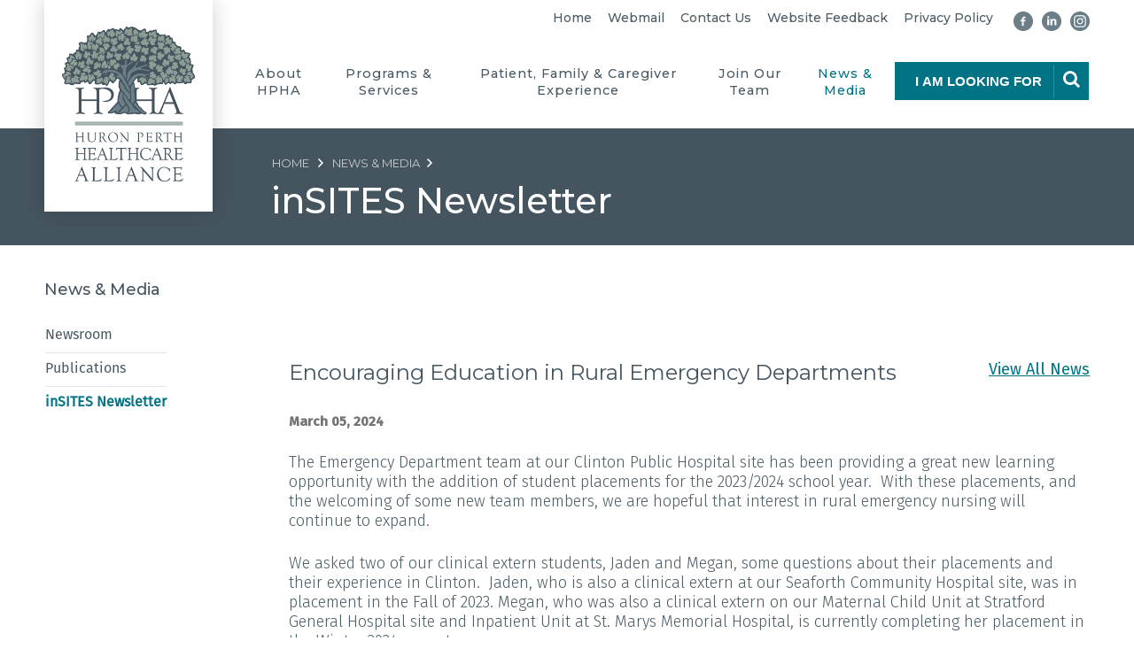

--- FILE ---
content_type: text/html; charset=utf-8
request_url: https://www.hpha.ca/inSITESnewsletter?newsid=17477
body_size: 45712
content:










<!DOCTYPE html>
<!--[if lt IE 7 ]><html class="ie ie6" lang="en"> <![endif]-->
<!--[if IE 7 ]><html class="ie ie7" lang="en"> <![endif]-->
<!--[if IE 8 ]><html class="ie ie8" lang="en"> <![endif]-->
<!--[if (gte IE 9)|!(IE)]><!--><html lang="en"> <!--<![endif]-->
    <meta content="IE=edge,chrome=1" http-equiv="X-UA-Compatible" />
<head id="Head1">
    <!-- Google tag (gtag.js) -->
    <script async src="https://www.googletagmanager.com/gtag/js?id=G-C1WJXXGD2Y"></script>
    <script>
      window.dataLayer = window.dataLayer || [];
      function gtag(){dataLayer.push(arguments);}
      gtag('js', new Date());

      gtag('config', 'G-C1WJXXGD2Y');
    </script>
    <title>
	Huron Perth Healthcare Alliance - inSITES Newsletter
</title>
    <meta name="keywords" content=""/><meta name="copyright" content="Blue Lemon Media Inc."/><meta name="robots" content="follow, index"/>
	<!-- Open Graph Metas
	–––––––––––––––––––––––––––––––––––––––––––––––––– -->
	<meta property="og:type" content="website"/><meta name="description" content=""/>
	<meta property="og:title" content="Huron Perth Healthcare Alliance - inSITES Newsletter"/>
	<meta property="og:description" content=""/>
	<meta property="og:url" content="https://www.hpha.ca/inSITESnewsletter?newsid=17477"/>
	<meta property="og:image" content="https://www.hpha.ca/uploads/favicon/favicon-310.png"/>
	<!-- Canonical Link
	–––––––––––––––––––––––––––––––––––––––––––––––––– -->
	<link rel="canonical" href="https://www.hpha.ca/inSITESnewsletter">
	<!-- Structured Data
	–––––––––––––––––––––––––––––––––––––––––––––––––– -->
	<script type="application/ld+json">
	{
		"@context": "http://schema.org",
		"@type": "Organization",
		"url": "https://www.hpha.ca",
		"logo": "https://www.hpha.ca/uploads/favicon/favicon-114.png",
		"name": "Huron Perth Healthcare Alliance",
		"alternateName": "HPHA",
		"description": "",
			}
		]
	}
	</script>
    
    

    

    <!-- Mobile Specific Metas
    –––––––––––––––––––––––––––––––––––––––––––––––––– -->
    <!-- <meta name="viewport" content="width=device-width, initial-scale=1" /> -->
    <meta name="viewport" content="width=420, user-scalable=no" /> 
    

    <!-- FONT
    –––––––––––––––––––––––––––––––––––––––––––––––––– -->

    <link href="https://fonts.googleapis.com/css?family=Fira+Sans:200,300,400,500&amp;display=swap" rel="stylesheet" /><link href="https://fonts.googleapis.com/css?family=Montserrat:400,500&amp;display=swap" rel="stylesheet" />


    <!-- CSS
    –––––––––––––––––––––––––––––––––––––––––––––––––– -->
    
    <link href="/css/normalize.css" rel="stylesheet">
    <link href="/css/skeleton.css" rel="stylesheet">
	<!-- <link href="/CSS/Main.css?v=202508051434" rel="stylesheet" type="text/css" /> -->
	<link href="/CSS/qch.css?v=202508051434" rel="stylesheet" type="text/css" />
    <link href="/CSS/noprint.css" rel="stylesheet" type="text/css" media="print"/>
            <link href="CSS/stylesheet.css?v=202508051434" rel="stylesheet"> 

    

    <script src="https://use.fontawesome.com/8123fd5db7.js"></script>
    

    <!-- Favicon
    –––––––––––––––––––––––––––––––––––––––––––––––––– -->
    <!-- ****** faviconit.com favicons ****** -->
	<link rel="shortcut icon" href="/uploads/favicon/fav-icon.ico" />
	

	<!-- ****** faviconit.com favicons ****** -->
    
    <!-- Scripts
    –––––––––––––––––––––––––––––––––––––––––––––––––– -->
    <script type="text/javascript">
         var GB_ROOT_DIR = "/js/greybox/";
	</script>
	
    <script class="rs-file" src="https://ajax.googleapis.com/ajax/libs/jquery/3.5.1/jquery.min.js"></script>
	<script type="text/javascript" src="/JS/jquery.easing.1.3.js"></script>
	<script type="text/javascript" src="//ajax.googleapis.com/ajax/libs/jqueryui/1.14.1/jquery-ui.min.js"></script>
	<script type="text/javascript" src="/JS/jquery.maskedinput-1.3.js"></script>
	<script type="text/javascript" src="/jwplayer/jwplayer.js"></script>
	<script type="text/javascript" src="/yoxview/yoxview-init.js"></script>
    <script src="/controls/menu/tabbing-menu.js"></script>

	<script type="text/javascript">
	    $(document).ready(function () {

	        if (/MSIE (\d+\.\d+);/.test(navigator.userAgent)) {
	            var ieversion = new Number(RegExp.$1);
	            if (ieversion < 11) {
	                alert("This website is optimized for use in Internet Explorer 11 or greater. You are seeing this message because your browser needs to be updated or you are running in compatibility mode. Please upgrade your browser or turn off compatibility mode.");
	            }
	        }
	    });
	    //set min-height for left menu
	   
	</script>
   
    
<script type="text/javascript">
<!--
    function MM_swapImgRestore() { //v3.0
        var i, x, a = document.MM_sr; for (i = 0; a && i < a.length && (x = a[i]) && x.oSrc; i++) x.src = x.oSrc;
    }
    function MM_preloadImages() { //v3.0
        var d = document; if (d.images) {
            if (!d.MM_p) d.MM_p = new Array();
            var i, j = d.MM_p.length, a = MM_preloadImages.arguments; for (i = 0; i < a.length; i++)
                if (a[i].indexOf("#") != 0) { d.MM_p[j] = new Image; d.MM_p[j++].src = a[i]; }
        }
    }

    function MM_findObj(n, d) { //v4.01
        var p, i, x; if (!d) d = document; if ((p = n.indexOf("?")) > 0 && parent.frames.length) {
            d = parent.frames[n.substring(p + 1)].document; n = n.substring(0, p);
        }
        if (!(x = d[n]) && d.all) x = d.all[n]; for (i = 0; !x && i < d.forms.length; i++) x = d.forms[i][n];
        for (i = 0; !x && d.layers && i < d.layers.length; i++) x = MM_findObj(n, d.layers[i].document);
        if (!x && d.getElementById) x = d.getElementById(n); return x;
    }

    function MM_swapImage() { //v3.0
        var i, j = 0, x, a = MM_swapImage.arguments; document.MM_sr = new Array; for (i = 0; i < (a.length - 2); i += 3)
            if ((x = MM_findObj(a[i])) != null) { document.MM_sr[j++] = x; if (!x.oSrc) x.oSrc = x.src; x.src = a[i + 2]; }
    }
//-->
</script>






<!--[if IE 8]>
<link href="/CSS/ie8.css" rel="stylesheet" type="text/css" media="all" />
<![endif]--> 
    <script type="text/javascript" src="/js/clicker_action.js"></script>
<link href="/css/TheMenu.css?v=202508051434" rel="stylesheet" type="text/css" /><link href="/css/TheMenuVertical.css?v=202508051434" rel="stylesheet" type="text/css" /></head>
<body id="body" class="inside">
  <div role="navigation" aria-label="Skip to main content" class="nosize"><a href="#content" title="Skip to content">Skip to main content</a></div>

  
   

    <form method="post" action="./inSITESnewsletter?newsid=17477" onsubmit="javascript:return WebForm_OnSubmit();" id="form1">
<div class="aspNetHidden">
<input type="hidden" name="__EVENTTARGET" id="__EVENTTARGET" value="" />
<input type="hidden" name="__EVENTARGUMENT" id="__EVENTARGUMENT" value="" />
<input type="hidden" name="__LASTFOCUS" id="__LASTFOCUS" value="" />
<input type="hidden" name="__VIEWSTATE" id="__VIEWSTATE" value="/wEPDwUKMjA1MzQyNTc5OA9kFgJmD2QWAgIED2QWHAIKDw8WAh4KaXNWZXJ0aWNhbGhkFggCAQ8WAh4HVmlzaWJsZWhkAgIPFgIeBFRleHRlZAIDDxYCHglpbm5lcmh0bWwF/[base64]////[base64]//////////Cx4UZHRCYW5uZXJzVG9CZURlbGV0ZWQyrggAAQAAAP////[base64]//////////[base64]////[base64]//////////wseE2R0UGhvdG9zVG9CZURlbGV0ZWQyrggAAQAAAP////[base64]//////////[base64]/////[base64]/eG1sIHZlcnNpb249IjEuMCIgZW5jb2Rpbmc9InV0Zi0xNiI/[base64]//////////8LHhZkdERvY3VtZW50c1RvQmVEZWxldGVkMq4IAAEAAAD/////[base64]/eG1sIHZlcnNpb249IjEuMCIgZW5jb2Rpbmc9InV0Zi0xNiI/[base64]//////////[base64]/[base64]/[base64]/[base64]/[base64]/[base64]/[base64]/jCzebQMzXJATNU06ypqx3TV" />
</div>

<script type="text/javascript">
//<![CDATA[
var theForm = document.forms['form1'];
if (!theForm) {
    theForm = document.form1;
}
function __doPostBack(eventTarget, eventArgument) {
    if (!theForm.onsubmit || (theForm.onsubmit() != false)) {
        theForm.__EVENTTARGET.value = eventTarget;
        theForm.__EVENTARGUMENT.value = eventArgument;
        theForm.submit();
    }
}
//]]>
</script>


<script src="/WebResource.axd?d=TQ3GEFs53120YgVuDTSORTxiaOygCfx-mqI5Ia9CwBrPpfi2lgoUvKGd46psfe7QA1rU_T6_qpWwARLrGIIexZXPHWiTt57YLDVTUbayvwc1&amp;t=638901392248157332" type="text/javascript"></script>


<script src="/js/CollapsiblePanel.js" type="text/javascript"></script>
<script src="/js/table.heading.js" type="text/javascript"></script>
<script src="/ScriptResource.axd?d=KOjmLaSxwDI028-oH6adm_vvNeBJlUuVys2oMcZs7_ttuYsMqPBfTtRdS8CId5JtfUWq4-E6buPMTON4MQFtskGu0acqv_AIv2QFHYofoDHZIqSQb5DLbsvxLpBLryJ80N5zTuD9op8BsWnrhUJ6hDgollANsLmBN4VV6L3jLdSPMrvaRp_sTI4EuK-_P3Yg0&amp;t=5c0e0825" type="text/javascript"></script>
<script type="text/javascript">
//<![CDATA[
if (typeof(Sys) === 'undefined') throw new Error('ASP.NET Ajax client-side framework failed to load.');
//]]>
</script>

<script src="/ScriptResource.axd?d=3LOxhaMi7LO9f9MdOXDdoDe0bvy1W0WM3YBg7woIpObH8TyCmHSD-5WCBobs_Slgq2wyTe6mDMF5Al6jMbRsxJbq79BKnZ8GpmnUugkkFmfx9eM4Kx_ViX9THiej2ZZjdpm2SZrhiEJSq5-C2aJKsDR_DS764_S3qWXp1PEhcakB6Viaka4-CkIiZPRhKW9r0&amp;t=5c0e0825" type="text/javascript"></script>
<script src="/js/webkit.js" type="text/javascript"></script>
<script type="text/javascript">
//<![CDATA[
function WebForm_OnSubmit() {
null;
return true;
}
//]]>
</script>

<div class="aspNetHidden">

	<input type="hidden" name="__VIEWSTATEGENERATOR" id="__VIEWSTATEGENERATOR" value="CA0B0334" />
	<input type="hidden" name="__EVENTVALIDATION" id="__EVENTVALIDATION" value="/wEdAAkC3OWioqws3zvj307YC1U0ORwEUseabJSSClbvPBj9HPQtZAA/1QLZYY8zPQYoCB6kNVVNYFEqZaYVEqu+FR/NSWXdiF8PLR7haCw2psoyik4apqNrgy9NUbzqazUjT8YBw/UClnnLO+C/LQbPZlr+G9hi2A1ygHV5ga3hP+0mkl3Yx6Y9jkd2kqfh5V5r4UaX2C7W3bC2HN6rrBNiSmVp5BgLjyTWlWSfUNiKGxRKpg==" />
</div>
        <script type="text/javascript">
//<![CDATA[
Sys.WebForms.PageRequestManager._initialize('ctl00$sman', 'form1', [], [], [], 90, 'ctl00');
//]]>
</script>

            
        <div style="position:absolute; left:50%; top:85px; z-index:999999;"></div>
		
<script type="text/javascript" src="/js/fontdetect.min.js"></script>
<script type="text/javascript" src="/js/jquery.topLink.js"></script>
    
<script type="text/javascript">
    $(document).ready(function () {
        //usage w/ smoothscroll
        //set the link
        $('#top-link').topLink({
            min: 500,
            fadeSpeed: 100,
            scrollSpeed: 300
        });

        FontDetect.onFontLoaded('WebSymbolsLigaRegular', onWebSymbolsLoaded, onWebSymbolsDidntLoad, { msTimeout: 3000 });
    });

    function onWebSymbolsLoaded(p_fontName) {
        //alert(p_fontName + ' looks good!');
    }
    function onWebSymbolsDidntLoad(p_fontName) {
        //alert(p_fontName + ' didn\'t load within 3 seconds');
        $('#top-link').text('Back to Top');
        $('#top-link').css({'font-size':'12px', 'font-weight':'bold'});
    }
</script>
<style type="text/css">
    @font-face{ 
      font-family: 'WebSymbolsLigaRegular';
          src: url('/fonts/WebSymbolsLigaRegular.eot');                                     /* IE9 Compat Modes */
          src: url('/fonts/WebSymbolsLigaRegular.eot?#iefix') format('embedded-opentype'),  /* IE6-IE8 */
               url('/fonts/WebSymbolsLigaRegular.woff') format('woff'),                     /* Pretty Modern Browsers */
               url('/fonts/WebSymbolsLigaRegular.ttf') format('truetype'),                  /* Safari, Android, iOS */
               url('/fonts/WebSymbolsLigaRegular.svg#WebSymbolsRegular') format('svg');     /* Legacy iOS */
    }
    #top-link
    {
        display:none;
        position:fixed;
        right:40px;
        bottom:30px;
        /*width:100px;*/
        padding:5px 10px;
        border:1px solid #CCC;
        background:#222222;
        color:#ffffff;
        
        font-family: 'WebSymbolsLigaRegular', 'Open Sans', "Raleway", "HelveticaNeue", "Helvetica Neue", Helvetica, Arial, sans-serif;
        font-size: 24px;
        /*font-weight:bold;*/
        font-weight:normal;
        text-align:center;
        text-decoration:none;
        z-index:2147483647; /* max value */
        
        filter: alpha(opacity=30);
        -moz-opacity: 0.3;
        -khtml-opacity: 0.3;
        opacity: 0.3;
        
        -moz-border-radius: 5px;
        -webkit-border-radius: 5px;
        -khtml-border-radius: 5px;
        border-radius: 5px;
    
        behavior: url(/js/PIE-2.0beta1/PIE.htc);
    }
    #top-link:hover
    {
        filter: alpha(opacity=100);
        -moz-opacity: 1;
        -khtml-opacity: 1;
        opacity: 1;
    }
</style>

<span class="noprint" role="navigation" aria-label="Back to Top"><a href="javascript:void(0)" id="top-link" title="Back to Top">&#198;</a></span>



        <div id="header">
            <header>
                <div class="masthead contain">
                    <div id="logo"><a href="/"><img  src="Images/logo.png" alt="Logo HPHA"></a></div>
                    <div id="utilityMenu">
                        
                        
<nav class="nav-menu" aria-label="utility menu">


<script type="text/javascript">
    $(document).ready(function () {
        $('ul#ul-1-level-0-1').width(163);
        $('ul#ul-1-level-0-2').width(242);
        $('ul#ul-1-level-0-3').width(263);
    });
</script>
<script type="text/javascript">
    $(document).ready(function () {

    
        $("#menu .menu").mouseenter(function () { $(this).removeClass("menu").addClass("menu_hover"); });
        $("#menu .menu").mouseleave(function () { $(this).removeClass("menu_hover").addClass("menu"); });
		
		/*$("#menu .menu>a").focus(function () {
            var li = $(this).parent();

            li.siblings('.menu_hover').each(function () {
                $(this).removeClass("menu_hover").addClass("menu");
            });
            li.removeClass("menu").addClass("menu_hover");
        });*/

        $("#menu .menusub").mouseenter(function () { $(this).removeClass("menusub").addClass("menusub_hover"); });
        $("#menu .menusub").mouseleave(function () { $(this).removeClass("menusub_hover").addClass("menusub"); });

		/*$("#menu .menusub>a").focus(function () {
            var li = $(this).parent();

            li.siblings('.menusub_hover').each(function () {
                $(this).removeClass("menusub_hover").addClass("menusub");
            });
            li.removeClass("menusub").addClass("menusub_hover");
        });*/

        $("#menu .menusubsub").mouseenter(function () { $(this).removeClass("menusubsub").addClass("menusubsub_hover"); });
        $("#menu .menusubsub").mouseleave(function () { $(this).removeClass("menusubsub_hover").addClass("menusubsub"); });

        $("#menu .menu_hit").mouseenter(function () { $(this).removeClass("menu_hit").addClass("menu_hit_hover"); });
        $("#menu .menu_hit").mouseleave(function () { $(this).removeClass("menu_hit_hover").addClass("menu_hit"); });

        $("#menu .menusub_hit").mouseenter(function () { $(this).removeClass("menusub_hit").addClass("menusub_hit_hover"); });
        $("#menu .menusub_hit").mouseleave(function () { $(this).removeClass("menusub_hit_hover").addClass("menusub_hit"); });

		/*$('#menu li[class^="menu"]>a').focus(function () {
            var li = $(this).parent();

            var liClass = li.attr('class').match(/(menu(\S*))/gi)[0].replace("_hover", "");
            var liHoveredClass = liClass + "_hover";
            //alert(li.attr('class') + "\n" + liClass + "\n" + liHoveredClass);

            li.siblings('.' + liHoveredClass).each(function () {
                $(this).removeClass(liHoveredClass).addClass(liClass);
            });
            li.removeClass(liClass).addClass(liHoveredClass);
        });

        $('*').not($('li[class^="menu"] a')).focus(function() {
            $("li[class$='_hover']").each(function () {
                $(this).attr('class', $(this).attr('class').replace("_hover", ""));
            });
        });*/
        
        

    });

</script>


<div id="UtilityMenu_newmen" class="flex" style="display:none;">
<del class="menu-container"><ul id="menuu">
<li class="menu five"><a href="/home"" target="_self" aria-label="Home">Home</a><ul id="ul-1184-level-0-1"></ul>
<li class="menu five"><a href="https://outlook.office365.com "" target="_blank" aria-label="Webmail">Webmail</a><ul id="ul-1184-level-0-2"></ul>
<li class="menu five"><a href="/contactus"" target="_self" aria-label="Contact Us">Contact Us</a><ul id="ul-1184-level-0-3"></ul>
<li class="menu five"><a href="https://www.surveymonkey.com/r/hphaweb23"" target="_blank" aria-label="Website Feedback">Website Feedback </a><ul id="ul-1184-level-0-4"></ul>
<li class="menu five"><a href="/phi#accordion-39-2"" target="_self" aria-label="Privacy Policy">Privacy Policy</a><ul id="ul-1184-level-0-5"></ul>
</ul></del></div>
<script type="text/javascript">$(document).ready(function() {$("#UtilityMenu_newmen").show();});</script>


</nav>
                        <div id="socialWrap">
                            <ul>
                                <li class="socIcons"><a href="https://www.facebook.com/hphanews/" id="socFB" title="HPHA Facebook Page" target="_blank">Facebook</a></li>
                                
                                <li class="socIcons"><a href="https://www.linkedin.com/company/huron-perth-healtcare-alliance" id="socIN" title="HPHA LinkedIn Page" target="_blank">Linkedin</a></li>
                                <li class="socIcons"><a href="https://instagram.com/HuronPerthHealthcareAlliance" id="socINSTA" title="HPHA Instagram Page" target="_blank">Instagram</a></li>
                            </ul>
                        </div>
                    </div>
                    <div id="mainMenu">


                        <!-- BLM TO COMPLETE-->

                         

                                <div class="mobilemenu">
                                    <div id="search_mobile">
<style>
  
    /*#MenuMobileDDACC1_SearchText_Panel1{
        width:93%;
    }*/
    #SearchText_Mobile_Panel1{
        position: absolute;
        top: 29px;
        right:16px; /*41px;*/
    }

    #SearchText_Mobile_Panel1 button{
        background-color:transparent !important;
        padding: 0 !important;
        border: none !important;
        height:37px;
    }
     #SearchText_Mobile_Panel1 .fa-search{
        color:#fff;
        font-size:14px;
    }
     #SearchText_Mobile_Panel1 .fa-angle-down{
        color:#fff;
        font-size:14px;
    }
    #SearchText_Mobile_Panel1 input.tbSearch{
        border:none; color:#fff!important; font-family: Arial, Helvetica, sans-serif;     font-size: 14px; text-align:right;
    margin-left: 5px;
        font-weight:bold; vertical-align:middle; padding-left:1px; width:86%; height:37px;
        background-color:#007385;
    }
    input.tbSearch:focus{
        border:none;
    }
    #SearchText_Mobile_Panel1.searchPanel div.row div{
        background-color:#007385;
        padding-left:5px;
    }
    div.searchPanel button{
        margin-bottom:0;
    }
    #divMenu_SearchText_Mobile_tbSearch.asbMenu{
        width:142px!important;
    }
   /* #SearchText_Mobile_Panel1 td:last-child{
        vertical-align:middle; width: 20px; padding: 0 5px; text-align:center;
        border-left: 1px solid rgba(255, 255, 255, 0.5);
    }*/
    .fa.fa-search ~ span{
        display:none;
    }
    .searchPanel br
    {
        display: none;
    }
    body #search {
        width: 220px;
    }
    #SearchText_Mobile_Panel1 input.tbSearch {
        width: 160px!important;
    }
    body #SearchText_Mobile_Panel1 button
    {
        border-left: 1px solid #ffffff!important;
        border-radius: 0!important;
        border-color: rgba(255,255,255,0.2)!important;
        padding-left: 10px!important;
        border-collapse: collapse;
            padding-right: 5px!important;
    }
    html body #SearchText_Mobile_Panel1 {
        background: #007385;
        width: 210px!important;
    }
</style>
<div id="SearchText_Mobile_Panel1" class="searchPanel" role="search" onkeypress="javascript:return WebForm_FireDefaultButton(event, &#39;SearchText_Mobile_btSearch&#39;)">
	
<div role="presentation">
<div class="row">
    <div style="display:table-cell; vertical-align:middle;">
        <label for="SearchText_Mobile_tbSearch" class="nosize">Search:</label> 
       
        <link href='/asb_includes/AutoSuggestBox.css' type='text/css' rel='stylesheet'>
	<script language="javascript">
	<!--
	//Constants
	var ASB_GET_DATA_URL='/asb_includes/GetAutoSuggestData.aspx';
	//-->
	</script>
	<script type='text/javascript' language='JavaScript' src='/asb_includes/AutoSuggestBox.js'></script>
	<input name="ctl00$SearchText_Mobile$tbSearch" type="text" value="I AM LOOKING FOR" id="SearchText_Mobile_tbSearch" class="tbSearch" onfocus="if (this.value==search) this.value=&#39;&#39;;" onblur="asbHideDiv(&#39;divMenu_SearchText_Mobile_tbSearch&#39;);" onkeydown="asbOnKeyDown(&#39;SearchText_Mobile_tbSearch&#39;, &#39;divMenu_SearchText_Mobile_tbSearch&#39;, event);" onkeypress="return asbOnKeyPress(event);" onkeyup="asbOnKeyUp(&#39;SearchText_Mobile_tbSearch&#39;, &#39;divMenu_SearchText_Mobile_tbSearch&#39;, &#39;Searches&#39;, event);" autocomplete="off" /><br><div class='asbMenu' style='visibility:hidden' id='divMenu_SearchText_Mobile_tbSearch'></div>
	<input type="hidden" id="SearchText_Mobile_tbSearch_SelectedValue" name="ctl00$SearchText_Mobile$tbSearch:SelectedValue" value="">
	
         <button type="button" onclick="javascript: $('#SearchText_Mobile_btSearch').click();"><i class="fa fa-search" aria-hidden="true"></i><span>Search</span></button>
    </div>
<!--    <td>
<i class="fa fa-angle-down" aria-hidden="true"></i>
    </td> -->
</div>
</div>
    <div style="display:none;"><input type="image" name="ctl00$SearchText_Mobile$btSearch" id="SearchText_Mobile_btSearch" title="search button" src="" alt="search button" /></div>
<script type="text/javascript">    var search = 'I AM LOOKING FOR';</script>

</div>

</div>

                                        
<nav aria-label="mobile menu" aria-hidden="true">



<link href="/CSS/MenuMobileDDACC.css?v=1" rel="stylesheet" type="text/css" />
<script type="text/javascript">
    $(document).ready(function () {

        //$("#menumv li.menu").click(function () { if ($(this).hasClass("menu")) { $(this).removeClass("menu").addClass("menu_hover"); } else { if(!($(this).hasClass("menu_hover") || $(this).hasClass("menusubsub") || $(this).hasClass("menusub_hover")) ){$(this).removeClass("menu_hover").addClass("menu");} } });
        //$("#menumv li.menu").click(function (e) { 
        /*$("#menumv li[class^='menu']").click(function (e) { 
            if ($(this).hasClass("plus"))
                $(this).removeClass("plus").addClass("minus");
            else if ($(this).hasClass("minus"))
                $(this).removeClass("minus").addClass("plus");
            
            var submenu = $(this).find("ul:first");
            if (submenu.children('li').length > 0)
            {
                submenu.slideToggle(600);
            }
            
            e.stopPropagation();
            //return false;
        });*/

        $("#menumv .menusub").mouseenter(function () { $(this).removeClass("menusub").addClass("menusub_hover"); });
        $("#menumv .menusub").mouseleave(function () { $(this).removeClass("menusub_hover").addClass("menusub"); });

        $("#menumv .menusub_hit").mouseenter(function () { $(this).removeClass("menusub_hit").addClass("menusub_hit_hover"); });
        $("#menumv .menusub_hit").mouseleave(function () { $(this).removeClass("menusub_hit_hover").addClass("menusub_hit"); });

        $("#menumv .menusubsub").mouseenter(function () { $(this).removeClass("menusubsub").addClass("menusubsub_hover"); });
        $("#menumv .menusubsub").mouseleave(function () { $(this).removeClass("menusubsub_hover").addClass("menusubsub"); });

    });
</script>
<style>
    #divMenuSearch{
        display:flex;
        justify-content:center;
        align-items:flex-end;
        height: 48px;   /*100%;*/
        /*max-height: 60px;*/
        background-color:#910443;
    }
#divMenuSearch div.searchPanel {

    padding-left: 0px;
    border-bottom: 3px solid #910443;
    background-color:#910443;

}
#divMenuSearch div.searchPanel input{
    background-color:#910443!important;
    border:none!important;
    /*font-weight:bold!important;*/
    font-family:'PT Sans';
    font-size: 18px !important;
    text-transform: lowercase;
    color:#fff!important;

}
#divMenuSearch div.searchPanel button{
    background-color:#910443!important;
    border:none!important;
    padding: 4px 10px !important
}
#divMenuSearch div.searchPanel .fa.fa-search{
    /*font-weight:bold!important;*/
    font-size:21px!important;
    color:#fff!important;
}
#menuDD div:last-child{
    display:flex;
    justify-content:center;
}
#utilityMenu-mobile{
    text-align:center;
}
#utilityMenu-mobile ul{
    padding-left:0;
}
#utilityMenu-mobile li a{
    color:#fff;
    font-family: 'Montserrat Hairline', Montserrat;
    font-size:16px;
}
#utilityMenu-mobile li{
    list-style: none;
    margin-bottom:20px;
}
#menu-dd-acc span{
    display:none;
}
</style>
<script type="text/javascript">$(document).ready(function() {$('#menumv ul').eq(84).show();});</script>

<div id="MenuMobileDDACC" class="noprint">
    <a id="menu-dd-acc" class="noprint" href="javascript:void(0)">
        <ul>
            <li class="fa fa-bars" aria-hidden="true"></li><li class="fa fa-times" aria-hidden="true"></li>
        </ul>
        <span>Toggle</span>
        
    </a>
    <div id="menuDD">
        
        <div id="MenuMobileDDACC1_newmen" class="flex" style="display:none;">
<del class="menu-container"><ul id="menumv">
<li class="menu five"><a href="/ourorganization" target="_self">About HPHA</a><ul><li class="menusub"><a href="/ourorganization" target="_self">Our Organization</a><ul></ul>
</li>
<li class="menusub plus"><a href="/boardofdirectors" target="_self">Board of Directors</a><ul></ul>
</li>
<li class="menusub"><a href="/foundations" target="_self">Foundations</a><ul></ul>
</li>
<li class="menusub plus"><a href="/performanceandpublicreporting" target="_self">Performance & Public Reporting</a><ul><li class="menusubsub"><a href="/accessibility" target="_self">Accessibility</a><ul></ul>
</li>
<li class="menusubsub"><a href="/accreditation" target="_self"> Accreditation</a><ul></ul>
</li>
<li class="menusubsub"><a href="/bpsaa" target="_self">   Broader Public Sector Accountability Act</a><ul></ul>
</li>
<li class="menusubsub"><a href="/whistleblower" target="_self">Confidential & Anonymous Reporting</a><ul></ul>
</li>
<li class="menusubsub"><a href="/energyplan" target="_self"> Energy Management Plan</a><ul></ul>
</li>
<li class="menusubsub"><a href="/executivecompensation" target="_self">Executive Compensation</a><ul></ul>
</li>
<li class="menusubsub"><a href="/expensereports" target="_self">Expense Reports</a><ul></ul>
</li>
<li class="menusubsub"><a href="/financialreports" target="_self">Financial Reports</a><ul></ul>
</li>
<li class="menusubsub"><a href="/hsaa" target="_self">Hospital Service Accountability Agreements</a><ul></ul>
</li>
<li class="menusubsub"><a href="/patientsafetyindicators" target="_self">Patient Safety Indicators</a><ul></ul>
</li>
<li class="menusubsub"><a href="/patientsafetyplan" target="_self">Patient Safety Plan</a><ul></ul>
</li>
<li class="menusubsub"><a href="/salarydisclosure" target="_self"> Public Sector Salary Disclosure</a><ul></ul>
</li>
<li class="menusubsub"><a href="/qip" target="_self"> Quality Improvement Plan</a><ul></ul>
</li>
<li class="menusubsub"><a href="/waittimes" target="_self">Wait Times</a><ul></ul>
</li>
<li class="menusubsub"><a href="/bills-211" target="_self">Bill S-211</a><ul></ul>
</li>
</ul>
</li>
<li class="menusub"><a href="/vendorinfo" target="_self">Vendor Information</a><ul></ul>
</li>
<li class="menusub plus"><a href="/contactus" target="_self">Contact Us</a><ul><li class="menusubsub"><a href="/contactusform" target="_self">Contact Us Form</a><ul></ul>
</li>
</ul>
</li>
<li class="menusub"><a href="/sgharchives" target="_self">Stratford General Hospital Archives</a><ul></ul>
</li>
<li class="menusub"><a href="/avoncrest" target="_self">Avon Crest</a><ul></ul>
</li>
<li class="menusub"><a href="/EIDAR" target="_self">Equity, Inclusion, Diversity & Anti-Racism</a><ul></ul>
</li>
<li class="menusub"><a href="/caringearthcaringyou" target="_self">Caring for Earth, Caring for You</a><ul></ul>
</li>
</ul>
</li>
<li class="menu five"><a href="/departmentsServices" target="_self">Programs & Services</a><ul></ul>
</li>
<li class="menu five"><a href="javascript:void(0)">Patient, Family & Caregiver Experience</a><ul><li class="menusub plus"><a href="/gettinghere" target="_self">Getting Here</a><ul><li class="menusubsub"><a href="/findemergency" target="_self">Find an Emergency Department</a><ul></ul>
</li>
<li class="menusubsub"><a href="/parking" target="_self">Parking & Directions</a><ul></ul>
</li>
<li class="menusubsub"><a href="/prepareforyourstay" target="_self">Preparing for Your Visit or Stay</a><ul></ul>
</li>
</ul>
</li>
<li class="menusub plus"><a href="/whileyouarehere" target="_self">While You Are Here</a><ul><li class="menusubsub"><a href="/ceoletter" target="_self">Letter from President & CEO</a><ul></ul>
</li>
<li class="menusubsub"><a href="/pfaccessibility" target="_self">Accessibility</a><ul></ul>
</li>
<li class="menusubsub"><a href="/consent" target="_self">Consent</a><ul></ul>
</li>
<li class="menusubsub"><a href="/foodandshops" target="_self"> Food & Shops</a><ul></ul>
</li>
<li class="menusubsub"><a href="/rightsandresponsibilities" target="_self">Patient/Client Rights & Responsibilities</a><ul></ul>
</li>
<li class="menusubsub"><a href="/patientvalues" target="_self"> Patient Declaration of Values</a><ul></ul>
</li>
<li class="menusubsub"><a href="/patientsafety" target="_self">Patient Safety</a><ul></ul>
</li>
<li class="menusubsub"><a href="/services" target="_self">Services</a><ul></ul>
</li>
<li class="menusubsub"><a href="/zerotolerance" target="_self">Zero Tolerance Policy</a><ul></ul>
</li>
</ul>
</li>
<li class="menusub"><a href="/leavingthehospital" target="_self">Leaving the Hospital</a><ul></ul>
</li>
<li class="menusub"><a href="/visiting" target="_self">Family & Caregiver Visiting Guidelines</a><ul></ul>
</li>
<li class="menusub"><a href="/feedback" target="_self">Patient, Family & Caregiver Experience Feedback</a><ul></ul>
</li>
<li class="menusub plus"><a href="/privacy" target="_self">Privacy</a><ul><li class="menusubsub"><a href="/foi" target="_self">Freedom of Information</a><ul></ul>
</li>
<li class="menusubsub"><a href="/phi" target="_self">Personal Health Information</a><ul></ul>
</li>
</ul>
</li>
<li class="menusub"><a href="/caregivers" target="_self">Caregiver Resources</a><ul></ul>
</li>
<li class="menusub"><a href="/findafamilydoctor" target="_self">Find a Family Doctor</a><ul></ul>
</li>
<li class="menusub"><a href="/connectmyhealth" target="_self">ConnectMyHealth</a><ul></ul>
</li>
<li class="menusub"><a href="/health811" target="_self">Health811</a><ul></ul>
</li>
<li class="menusub"><a href="/endoflife" target="_self">End of Life</a><ul></ul>
</li>
<li class="menusub"><a href="/patientcaregivereducation" target="_self"></a><ul></ul>
</li>
</ul>
</li>
<li class="menu five"><a href="/careers" target="_self">Join Our Team</a><ul><li class="menusub eight plus"><a href="/careers" target="_self">Careers</a><ul><li class="menusubsub"><a href="/huronandperth" target="_self">Huron & Perth Counties</a><ul></ul>
</li>
<li class="menusubsub"><a href="/wellnesscommittee" target="_self">Wellness Committee</a><ul></ul>
</li>
</ul>
</li>
<li class="menusub eight"><a href="/Nurses" target="_self">Nurses</a><ul></ul>
</li>
<li class="menusub eight plus"><a href="/physicians" target="_self">Physicians</a><ul><li class="menusubsub"><a href="/anesthesiologist" target="_self">Anesthesiologist</a><ul></ul>
</li>
<li class="menusubsub"><a href="/stratfordfamilyhealthteam" target="_self">Family Medicine - Stratford</a><ul></ul>
</li>
<li class="menusubsub"><a href="/ophthalmology" target="_self">Ophthalmology</a><ul></ul>
</li>
<li class="menusubsub"><a href="/pediatrician" target="_self">Pediatrician</a><ul></ul>
</li>
<li class="menusubsub"><a href="/familymedsch" target="_self">Family Medicine - Seaforth</a><ul></ul>
</li>
<li class="menusubsub"><a href="/familymedcph" target="_self">Family Medicine - Clinton</a><ul></ul>
</li>
<li class="menusubsub"><a href="/emergmedsch" target="_self">Emergency Medicine - Seaforth</a><ul></ul>
</li>
<li class="menusubsub"><a href="/emergmedcph" target="_self">Emergency Medicine - Clinton</a><ul></ul>
</li>
<li class="menusubsub"><a href="/obgyn" target="_self">Obstetrician/Gynecology</a><ul></ul>
</li>
<li class="menusubsub"><a href="/starfamilymed" target="_self">STAR Family Health Team - Family Medicine - Stratford</a><ul></ul>
</li>
<li class="menusubsub"><a href="/childpsychiatry" target="_self">Child Psychiatrist</a><ul></ul>
</li>
</ul>
</li>
<li class="menusub eight plus"><a href="/volunteers" target="_self">Volunteers</a><ul><li class="menusubsub"><a href="/cphauxiliary" target="_self">Clinton Public Hospital Auxiliary</a><ul></ul>
</li>
<li class="menusubsub"><a href="/coffeeshop" target="_self">Coffee Shop - Stratford General Hospital</a><ul></ul>
</li>
<li class="menusubsub"><a href="/emergencydepartmentsgh" target="_self">Emergency Department - Stratford General Hospital </a><ul></ul>
</li>
<li class="menusubsub"><a href="/inpatientprogramsmmh" target="_self">Inpatient Program - St. Marys Memorial Hospital </a><ul></ul>
</li>
<li class="menusubsub"><a href="/inpatientprogramsch" target="_self">Inpatient Program - Seaforth Community Hospital </a><ul></ul>
</li>
</ul>
</li>
<li class="menusub eight plus"><a href="/patientpartners" target="_self">Patient & Caregiver Partners</a><ul><li class="menusubsub"><a href="/patientpartnerapplicationform" target="_self">Patient Partner Application Form</a><ul></ul>
</li>
</ul>
</li>
<li class="menusub eight plus"><a href="/students" target="_self">Students</a><ul><li class="menusubsub"><a href="/studentwelcome" target="_self">Student Welcome Package</a><ul></ul>
</li>
</ul>
</li>
<li class="menusub eight"><a href="/housingforhealthcare" target="_self">Housing For Healthcare</a><ul></ul>
</li>
<li class="menusub eight"><a href="/childcare" target="_self">Child Care for Healthcare Workers</a><ul></ul>
</li>
</ul>
</li>
<li class="menu_hit five"><a href="/newsroom" target="_self">News & Media </a><ul><li class="menusub three"><a href="/newsroom" target="_self">Newsroom</a><ul></ul>
</li>
<li class="menusub three"><a href="/publications" target="_self">Publications</a><ul></ul>
</li>
<li class="menusub_hit three"><a href="/inSITESnewsletter" target="_self">inSITES Newsletter</a><ul></ul>
</li>
</ul>
</li>
</ul></del></div>
        
       
        
        
        
           
            
       
        <div id="utilityMenu-mobile">
            <ul>
                <li><a href="/home">Home</a></li>
                
                <li><a href="https://intranet.hpha.ca/myalliance/home.aspx" target="_blank">HPHA  Intranet</a></li>
                <li><a href="https://outlook.office365.com" target="_blank">Webmail</a></li>
                <li><a href="/contactus">Contact Us</a></li>
                <li><a href="/phi#accordion-39-2">Privacy Policy</a></li> 
            </ul>
        </div>
        <div class="utilityMenu">             
             <div class="socialWrap">
                <ul>
                    <li class="socIcons"><a href="https://www.facebook.com/hphanews/" id="socFB-mobile" title="HPHA Facebook Page">Facebook</a></li>
                    <li class="socIcons"><a href="https://twitter.com/hpha_news" id="socTW-mobile" title="HPHA Twitter Page">Twitter</a></li>
                    <li class="socIcons"><a href="https://www.linkedin.com/checkpoint/challengesV2/AQHmiERRo6WlZAAAAXOlkso950onndONQc6pGTlOw6SILXbuYWD9bfu5Nm2XRjpWI29juKxgGY19yCCfnTeu0Yu2W4vYCQ4LnQ" id="socIN-mobile" title="HPHA LinkedIn Page">Linkedin</a></li>
                    <li class="socIcons"><a href="https://instagram.com/HuronPerthHealthcareAlliance" id="socINSTA-mobile" title="HPHA Instagram Page">Instagram</a></li>
                </ul>
            </div>
        </div>
    </div>
    
</div>

<script type="text/javascript">$(document).ready(function() {$("#MenuMobileDDACC1_newmen").show();});</script>

<script type="text/javascript">
    $(document).ready(function () {
        $('#menu-dd-acc,#menu-mobile-close').click(function () {
            $('#menuDD').slideToggle(400);
            $('#menu-dd-acc').toggleClass('active');

            $('body').toggleClass('opacity_0');
            if ($('#menu-dd-acc').hasClass('active')) {
                $('body').css("overflow", "hidden");
            } else {
                $('body').css("overflow", "auto");
            }
            

            return false;
        });

        /*$('#menumv .plus').each(function () {
            //$(this).append('<a href="javascript:void(0)" class="menu-arrow"><img src="/images/menu-arrow-Dark.png" alt="arrow" /></a>');
            //$(this).append('<a href="javascript:void(0)" class="menu-arrow">&nbsp;</a>');
            $(this).children('a').wrap('<div style="position:relative;"></div>').parent().append('<a href="javascript:void(0)" class="menu-arrow">&nbsp;</a>');
        });*/

        /*$("#menumv li").each(function () {
        var submenu = $(this).find("ul:first");
        if (submenu.children('li').length > 0) {
        if (submenu.is(':visible'))
        $(this).removeClass("plus").addClass("minus");
        else
        $(this).removeClass("minus").addClass("plus");
        }
        });*/
    });
</script>
</nav>

                                                                    </div>

                                <div class="mainmenu">
<nav class="nav-menu" aria-label="main menu">


<script type="text/javascript">
    $(document).ready(function () {
        $('ul#ul-1-level-0-1').width(163);
        $('ul#ul-1-level-0-2').width(242);
        $('ul#ul-1-level-0-3').width(263);
    });
</script>
<script type="text/javascript">
    $(document).ready(function () {

    
        $("#menu .menu").mouseenter(function () { $(this).removeClass("menu").addClass("menu_hover"); });
        $("#menu .menu").mouseleave(function () { $(this).removeClass("menu_hover").addClass("menu"); });
		
		/*$("#menu .menu>a").focus(function () {
            var li = $(this).parent();

            li.siblings('.menu_hover').each(function () {
                $(this).removeClass("menu_hover").addClass("menu");
            });
            li.removeClass("menu").addClass("menu_hover");
        });*/

        $("#menu .menusub").mouseenter(function () { $(this).removeClass("menusub").addClass("menusub_hover"); });
        $("#menu .menusub").mouseleave(function () { $(this).removeClass("menusub_hover").addClass("menusub"); });

		/*$("#menu .menusub>a").focus(function () {
            var li = $(this).parent();

            li.siblings('.menusub_hover').each(function () {
                $(this).removeClass("menusub_hover").addClass("menusub");
            });
            li.removeClass("menusub").addClass("menusub_hover");
        });*/

        $("#menu .menusubsub").mouseenter(function () { $(this).removeClass("menusubsub").addClass("menusubsub_hover"); });
        $("#menu .menusubsub").mouseleave(function () { $(this).removeClass("menusubsub_hover").addClass("menusubsub"); });

        $("#menu .menu_hit").mouseenter(function () { $(this).removeClass("menu_hit").addClass("menu_hit_hover"); });
        $("#menu .menu_hit").mouseleave(function () { $(this).removeClass("menu_hit_hover").addClass("menu_hit"); });

        $("#menu .menusub_hit").mouseenter(function () { $(this).removeClass("menusub_hit").addClass("menusub_hit_hover"); });
        $("#menu .menusub_hit").mouseleave(function () { $(this).removeClass("menusub_hit_hover").addClass("menusub_hit"); });

		/*$('#menu li[class^="menu"]>a').focus(function () {
            var li = $(this).parent();

            var liClass = li.attr('class').match(/(menu(\S*))/gi)[0].replace("_hover", "");
            var liHoveredClass = liClass + "_hover";
            //alert(li.attr('class') + "\n" + liClass + "\n" + liHoveredClass);

            li.siblings('.' + liHoveredClass).each(function () {
                $(this).removeClass(liHoveredClass).addClass(liClass);
            });
            li.removeClass(liClass).addClass(liHoveredClass);
        });

        $('*').not($('li[class^="menu"] a')).focus(function() {
            $("li[class$='_hover']").each(function () {
                $(this).attr('class', $(this).attr('class').replace("_hover", ""));
            });
        });*/
        
        

    });

</script>


<div id="MainMenu_ctl00_newmen" class="flex" style="display:none;">
<del class="menu-container"><ul id="menu">
<li class="menu five has-submenu"><a href="/ourorganization"" target="_self" aria-haspopup="true" aria-expanded="false" >About HPHA</a><ul id="ul-1-level-0-1"><li class="menusub"><a href="/ourorganization"" target="_self">Our Organization</a><ul></ul>
<li class="menusub plus"><a href="/boardofdirectors"" target="_self">Board of Directors</a><ul></ul>
<li class="menusub"><a href="/foundations"" target="_self">Foundations</a><ul></ul>
<li class="menusub plus"><a href="/performanceandpublicreporting"" target="_self">Performance & Public Reporting</a><ul></ul>
<li class="menusub"><a href="/vendorinfo"" target="_self">Vendor Information</a><ul></ul>
<li class="menusub plus"><a href="/contactus"" target="_self">Contact Us</a><ul></ul>
<li class="menusub"><a href="/sgharchives"" target="_self">Stratford General Hospital Archives</a><ul></ul>
<li class="menusub"><a href="/avoncrest"" target="_self">Avon Crest</a><ul></ul>
<li class="menusub"><a href="/EIDAR"" target="_self">Equity, Inclusion, Diversity & Anti-Racism</a><ul></ul>
<li class="menusub"><a href="/caringearthcaringyou"" target="_self">Caring for Earth, Caring for You</a><ul></ul>
</ul>
<li class="menu five"><a href="/departmentsServices"" target="_self">Programs & Services</a><ul id="ul-1-level-0-2"></ul>
<li class="menu five has-submenu"><a href="javascript:void(0)" aria-haspopup="true" aria-expanded="false" >Patient, Family & Caregiver Experience</a><ul id="ul-1-level-0-3"><li class="menusub plus"><a href="/gettinghere"" target="_self">Getting Here</a><ul></ul>
<li class="menusub plus"><a href="/whileyouarehere"" target="_self">While You Are Here</a><ul></ul>
<li class="menusub"><a href="/leavingthehospital"" target="_self">Leaving the Hospital</a><ul></ul>
<li class="menusub"><a href="/visiting"" target="_self">Family & Caregiver Visiting Guidelines</a><ul></ul>
<li class="menusub"><a href="/feedback"" target="_self">Patient, Family & Caregiver Experience Feedback</a><ul></ul>
<li class="menusub plus"><a href="/privacy"" target="_self">Privacy</a><ul></ul>
<li class="menusub"><a href="/caregivers"" target="_self">Caregiver Resources</a><ul></ul>
<li class="menusub"><a href="/findafamilydoctor"" target="_self">Find a Family Doctor</a><ul></ul>
<li class="menusub"><a href="/connectmyhealth"" target="_self">ConnectMyHealth</a><ul></ul>
<li class="menusub"><a href="/health811"" target="_self">Health811</a><ul></ul>
<li class="menusub"><a href="/endoflife"" target="_self">End of Life</a><ul></ul>
<li class="menusub"><a href="/patientcaregivereducation"" target="_self"></a><ul></ul>
</ul>
<li class="menu five has-submenu"><a href="/careers"" target="_self" aria-haspopup="true" aria-expanded="false" >Join Our Team</a><ul id="ul-1-level-0-4"><li class="menusub eight plus"><a href="/careers"" target="_self">Careers</a><ul></ul>
<li class="menusub eight"><a href="/Nurses"" target="_self">Nurses</a><ul></ul>
<li class="menusub eight plus"><a href="/physicians"" target="_self">Physicians</a><ul></ul>
<li class="menusub eight plus"><a href="/volunteers"" target="_self">Volunteers</a><ul></ul>
<li class="menusub eight plus"><a href="/patientpartners"" target="_self">Patient & Caregiver Partners</a><ul></ul>
<li class="menusub eight plus"><a href="/students"" target="_self">Students</a><ul></ul>
<li class="menusub eight"><a href="/housingforhealthcare"" target="_self">Housing For Healthcare</a><ul></ul>
<li class="menusub eight"><a href="/childcare"" target="_self">Child Care for Healthcare Workers</a><ul></ul>
</ul>
<li class="menu_hit five has-submenu"><a href="/newsroom"" target="_self" aria-haspopup="true" aria-expanded="false" >News & Media </a><ul id="ul-1-level-0-5"><li class="menusub three"><a href="/newsroom"" target="_self">Newsroom</a><ul></ul>
<li class="menusub three"><a href="/publications"" target="_self">Publications</a><ul></ul>
<li class="menusub_hit three"><a href="/inSITESnewsletter"" target="_self">inSITES Newsletter</a><ul></ul>
</ul>
</ul></del></div>
<script type="text/javascript">$(document).ready(function() {$("#MainMenu_ctl00_newmen").show();});</script>


</nav><div id="search">
<style>
    #SearchText1_Panel1 button{
        background-color:transparent!important;
        padding:0!important;
        border:none!important;
    }
    #SearchText1_Panel1 .fa-search{
        color:#fff;
        font-size:20px;
    }
    #SearchText1_Panel1 .fa-angle-down{
        color:#fff;
        font-size:20px;
    }

    #SearchText1_Panel1 input.tbSearch{
        border:none; color:#fff!important; font-family: Arial, Helvetica, sans-serif; font-size:15px; 
        font-weight:bold; vertical-align:middle; padding-left:8px; width:86%; height:43px;
        background-color:#007385;
    }
    input.tbSearch:focus{
        border:none;
    }
    #SearchText1_Panel1.searchPanel div.row div{
        background-color:#007385;
        padding-left:15px;
    }
    div.searchPanel button{
        margin-bottom:0;
    }
    /*#SearchText1_Panel1 td:last-child{
        vertical-align:middle; width: 34px; padding: 0 10px; text-align:center;
        border-left: 1px solid rgba(255, 255, 255, 0.5);
    }*/
    .fa.fa-search ~ span{
        display:none;
    }
    .searchPanel br
    {
        display: none;
    }
    body #search {
        width: 220px;
    }
    body #SearchText1_Panel1 input.tbSearch {
        width: 160px;
    }
    body #SearchText1_Panel1 button
    {
        border-left: 1px solid #ffffff!important;
        border-radius: 0!important;
        border-color: rgba(255,255,255,0.2)!important;
        padding-left: 10px!important;
        border-collapse: collapse;
    }
</style>
<div id="SearchText1_Panel1" class="searchPanel" role="search" onkeypress="javascript:return WebForm_FireDefaultButton(event, &#39;SearchText1_btSearch&#39;)">
	
<div role="presentation">
<div class="row">
    <div style="display:table-cell; vertical-align:middle; padding-right:8px;">
        <label for="SearchText1_tbSearch" class="nosize">Search:</label> 
        <input name="ctl00$SearchText1$tbSearch" type="text" value="I AM LOOKING FOR" id="SearchText1_tbSearch" class="tbSearch" onfocus="if (this.value==search) this.value=&#39;&#39;;" onblur="asbHideDiv(&#39;divMenu_SearchText1_tbSearch&#39;);" onkeydown="asbOnKeyDown(&#39;SearchText1_tbSearch&#39;, &#39;divMenu_SearchText1_tbSearch&#39;, event);" onkeypress="return asbOnKeyPress(event);" onkeyup="asbOnKeyUp(&#39;SearchText1_tbSearch&#39;, &#39;divMenu_SearchText1_tbSearch&#39;, &#39;Searches&#39;, event);" autocomplete="off" /><br><div class='asbMenu' style='visibility:hidden' id='divMenu_SearchText1_tbSearch'></div>
	<input type="hidden" id="SearchText1_tbSearch_SelectedValue" name="ctl00$SearchText1$tbSearch:SelectedValue" value="">
	
        <button type="button" onclick="javascript: $('#SearchText1_btSearch').click();"><i class="fa fa-search" aria-hidden="true"></i><span>Search</span></button>
    </div>
  <!--   <div style="display:table-cell">
<i class="fa fa-angle-down" aria-hidden="true"></i>
    </div> -->
</div>
</div>
    <div style="display:none;"><input type="image" name="ctl00$SearchText1$btSearch" id="SearchText1_btSearch" title="search button" src="" alt="search button" /></div>

<script type="text/javascript">    var search = 'I AM LOOKING FOR';</script>

</div>

</div></div>


                        <!-- BLM TO COMPLETE-->

                    </div>
                </div>
            </header>
        </div><!-- header -->


        <div id="banner">
            <div id="bannerText" class="contain">
                <span class="breadCrumbs">
                    <table role='presentation' class='breadcrumbs'><tr><td><a href="/home">Home</a></td><td></td><td><img alt="" src="/Images/bread-arrow.png"></td><td></td><td><a href='/newsroom'>News & Media </a></td><td><img src="/Images/bread-arrow.png" alt="" /></td></tr></table><br /><h1>inSITES Newsletter</h1>

                    
                </span>
                <div id="MobileMenuSecundary" class="mobilemenu">
						

<link href="/CSS/MenuMobileSec.css?v=202508051434" rel="stylesheet" type="text/css" />
<script type="text/javascript">
    $(document).ready(function () {

        //$("#menumvs li.menu").click(function () { if ($(this).hasClass("menu")) { $(this).removeClass("menu").addClass("menu_hover"); } else { if(!($(this).hasClass("menu_hover") || $(this).hasClass("menusubsub") || $(this).hasClass("menusub_hover")) ){$(this).removeClass("menu_hover").addClass("menu");} } });
        //$("#menumvs li.menu").click(function (e) { 
        /*$("#menumvs li[class^='menu']").click(function (e) { 
            if ($(this).hasClass("plus"))
                $(this).removeClass("plus").addClass("minus");
            else if ($(this).hasClass("minus"))
                $(this).removeClass("minus").addClass("plus");
            
            var submenu = $(this).find("ul:first");
            if (submenu.children('li').length > 0)
            {
                submenu.slideToggle(600);
            }
            
            e.stopPropagation();
            //return false;
        });*/

        $("#menumvs .menusub").mouseenter(function () { $(this).removeClass("menusub").addClass("menusub_hover"); });
        $("#menumvs .menusub").mouseleave(function () { $(this).removeClass("menusub_hover").addClass("menusub"); });

        $("#menumvs .menusub_hit").mouseenter(function () { $(this).removeClass("menusub_hit").addClass("menusub_hit_hover"); });
        $("#menumvs .menusub_hit").mouseleave(function () { $(this).removeClass("menusub_hit_hover").addClass("menusub_hit"); });

        $("#menumvs .menusubsub").mouseenter(function () { $(this).removeClass("menusubsub").addClass("menusubsub_hover"); });
        $("#menumvs .menusubsub").mouseleave(function () { $(this).removeClass("menusubsub_hover").addClass("menusubsub"); });

    });
</script>

<script type="text/javascript">$(document).ready(function() {if($('ul#menumvs ul').eq(2).find('li').length>0){$('#menumvs ul').eq(2).show();}});</script>

<div id="MenuMobileSec">
    <div class="button-container noprint">
        
        <ul><li class="fa fa-bars" aria-hidden="true">&nbsp;<a id="menu-mobile-sec" class="noprint">SECTIONS</a></li></ul>

    </div>
    <div id="menuDDSec" class="noprint"><div id="MenuMobileSec1_newmen" class="flex" style="display:none;">
<del class="menu-container"><ul id="menumvs">
<li class="menu three"><a href="/newsroom" target="_self">Newsroom</a><ul></ul>
</li>
<li class="menu three"><a href="/publications" target="_self">Publications</a><ul></ul>
</li>
<li class="menu_hit three"><a href="/inSITESnewsletter" target="_self">inSITES Newsletter</a><ul></ul>
</li>
</ul></del></div></div>
</div>

<script type="text/javascript">$(document).ready(function() {$("#MenuMobileSec1_newmen").show();});</script>

<script type="text/javascript">
    $(document).ready(function () {
        $('#MenuMobileSec .button-container').click(function () {
            $('#menuDDSec').slideToggle(400);
            if ($(this).hasClass('active'))
                $(this).removeClass('active');
            else
                $(this).addClass('active');

            return false;
        });

      /*  $('#menumvs .plus').each(function () {
            //$(this).append('<a href="javascript:void(0)" class="menu-arrow"><img src="/images/menu-arrow-Dark.png" alt="arrow" /></a>');
            //$(this).append('<a href="javascript:void(0)" class="menu-arrow">&nbsp;</a>');
            //$(this).children('a').wrap('<div style="position:relative;"></div>').parent().append('<a href="javascript:void(0)" class="menu-arrow">&nbsp;</a>');
            $(this).children('a').wrap('<div style="position:relative;"></div>').parent().append('<a href="javascript:void(0)" class="menu-arrow">menu toggle</a>');
        });*/

        /*$("#menumvs li").each(function () {
        var submenu = $(this).find("ul:first");
        if (submenu.children('li').length > 0) {
        if (submenu.is(':visible'))
        $(this).removeClass("plus").addClass("minus");
        else
        $(this).removeClass("minus").addClass("plus");
        }
        });*/
    });
</script>
					</div>
                 
            </div>
        </div>

        <div id="insideContent" class="contain">
            <div class="leftMenu">
                
                <span>News & Media </span>
                
<nav class="nav-menu" aria-label="News & Media  - left menu">


<script type="text/javascript">
    $(document).ready(function () {
        $('ul#ul-1-level-0-1').width(163);
        $('ul#ul-1-level-0-2').width(242);
        $('ul#ul-1-level-0-3').width(263);
    });
</script>
<script type="text/javascript">
    $(document).ready(function () {

    
        
        //$("#menuv li.menu").click(function () { if ($(this).hasClass("menu")) { $(this).removeClass("menu").addClass("menu_hover"); } else { if(!($(this).hasClass("menu_hover") || $(this).hasClass("menusubsub") || $(this).hasClass("menusub_hover")) ){$(this).removeClass("menu_hover").addClass("menu");} } });
        //$("#menuv li.menu").click(function (e) { 
        /*$("#menuv li[class^='menu']").click(function (e) { 
            if ($(this).hasClass("plus"))
                $(this).removeClass("plus").addClass("minus");
            else if ($(this).hasClass("minus"))
                $(this).removeClass("minus").addClass("plus");
            
            var submenu = $(this).find("ul:first");
            if (submenu.children('li').length > 0)
            {
                submenu.slideToggle(600);
            }
            
            e.stopPropagation();
            //return false;
        });*/

        //$("#menuv .menusub").mouseenter(function () { $(this).removeClass("menusub").addClass("menusub_hover"); });
        //$("#menuv .menusub").mouseleave(function () { $(this).removeClass("menusub_hover").addClass("menusub"); });

        //$("#menuv .menusub_hit").mouseenter(function () { $(this).removeClass("menusub_hit").addClass("menusub_hit_hover"); });
        //$("#menuv .menusub_hit").mouseleave(function () { $(this).removeClass("menusub_hit_hover").addClass("menusub_hit"); });

        //$("#menuv .menusubsub").mouseenter(function () { $(this).removeClass("menusubsub").addClass("menusubsub_hover"); });
        //$("#menuv .menusubsub").mouseleave(function () { $(this).removeClass("menusubsub_hover").addClass("menusubsub"); });


        

    });

</script>

<script type="text/javascript">$(document).ready(function() {if($('ul#menuv ul').eq(2).find('li').length>0){$('#menuv ul').eq(2).show();}});</script>
<div id="LeftMenu_ctl00_newmen" class="flex" style="display:none;">
<del class="menu-container"><ul id="menuv">
<li class="menu three"><a href="/newsroom" target="_self">Newsroom</a><ul id="ul-1211-level-0-1"></ul>
</li>
<li class="menu three"><a href="/publications" target="_self">Publications</a><ul id="ul-1211-level-0-2"></ul>
</li>
<li class="menu_hit three"><a href="/inSITESnewsletter" target="_self">inSITES Newsletter</a><ul id="ul-1211-level-0-3"></ul>
</li>
</ul></del></div>
<script type="text/javascript">$(document).ready(function() {$("#LeftMenu_ctl00_newmen").show();});</script>


</nav>
                
            </div>



            <div class="contentZone">

                
                
				<div id="bannerCaption">     
                </div>

                <a name="content"></a>


                
    

<div style="position:relative;">
    <p><br /></p>
    
    <div id="Content_ctl00_tdEdit" style="position:absolute; bottom:-32px; right:0px; z-index:2"></div>
</div>

<style>
.round_corners
    {
    -moz-border-radius: 5px 5px 5px 5px;
    -webkit-border-radius: 5px 5px 5px 5px;
    -khtml-border-radius: 5px 5px 5px 5px;
    border-radius: 5px 5px 5px 5px;
    
    behavior: url(/js/PIE-2.0beta1/PIE.htc);
    }
.TemplateGrid hr{
    margin:20px 0 5px 0;
    border:dotted 1px #E1E1E1;
}
.TemplateGrid img{
     width: 125px;
     height: 125px;
}

.TemplateGrid img.likeit{
     width:unset;
     height: unset;
}
 .news-item-web{
            display:none;
        }
 .news-item-web p{
     margin-top:0;
 }
    .news-item-web h2 {
        margin-bottom:1px;
    }
  .news-item-mobile{
            display:block;
        }

    @media (min-width: 767px) {
        .news-item-web{
            display:block;
        }
        .news-item-mobile{
            display:none;
        }     
    }

    @media (max-width: 1200px) {
        div.row.filter .columns,
        div.row.filter {
            width: 100%;
            margin-bottom:10px;
        }
    }

@media (min-width: 1200px) {
    div.row.filter {
        width: 78%;
    }
}

#div-wrapper-news{
    position:relative;
}
#div-wrapper-news > div:first-child{
    padding: 15px 0;
}
#div-wrapper-new #trDates h2{
    margin:0px;
}
    #div-wrapper-news h3 {
        color:#737373;
        font-size:15px;
    }
#div-select-year div{
    display:table-cell;
}
#div-select-year div:last-child{
    padding-left:5px;
}
#Content_ctl00_ddlDateSelect, #Content_ctl00_ddlCategories{
    margin:0px;
}
table.news_subtitle{
    padding-top:0px; width: 150px;
}
table.TemplateGrid{
    width:100%;
}

table.TemplateGrid table.news_subtitle td{
    vertical-align: top;
}
table.TemplateGrid table.news-item-web, table.TemplateGrid table.news-item-mobile{
    padding-top:0px; width:100%;
}
    table.TemplateGrid table tr:first-child td:first-child{
        vertical-align:top; padding-top:15px; width: 135px;
    }
    table.TemplateGrid table tr:first-child td:last-child{
        vertical-align:top; padding-top:8px; padding-left: 20px;
    }
    table.TemplateGrid table tr:last-child td{
        text-align:right;
    }

    table.TemplateGrid div.newsitem{
        overflow:hidden; padding:0px; width:100%; cursor:pointer;
    }
    /*.span-posted{
        color:#707070;font-family:Arial;font-size:13px;
    }*/
 input.nosize{
    
     display:none!important;
 }
 #divLikeit  button{
     background:transparent!important;
     border:none!important;
 }
 #Content_ctl01_trLikeit{
     text-align:right;
 }
</style>
<div id="div-wrapper-news">


    
    
    
    <div id="Content_ctl01_singleitem">
        <div class="view-all-news"> <a href='/inSITESnewsletter' style="float:right;">View All News</a></div>
       
                    <h2>Encouraging Education in Rural Emergency Departments </h2>
              
                    <h3>March 05, 2024</h3>
              
                    
                    <p><p>The Emergency Department team at our Clinton Public Hospital site has been providing a great new learning opportunity with the addition of student placements for the 2023/2024 school year.&nbsp; With these placements, and the welcoming of some new team members, we are hopeful that interest in rural emergency nursing will continue to expand.</p><p><span style="font-family: &quot;Fira Sans&quot;, sans-serif;">We asked two of our clinical extern students, Jaden and Megan, some questions about their placements and their experience in Clinton.&nbsp;&nbsp;</span>Jaden, who is also a clinical extern at our Seaforth Community Hospital site, was in placement in the Fall of 2023. Megan, who was also a clinical extern on our Maternal Child Unit at Stratford General Hospital site and Inpatient Unit at St. Marys Memorial Hospital, is currently completing her placement in the Winter 2024 semester.&nbsp;</p><p><img src="/uploads/Jaden - CPH ED.png" width="375" height="375" alt="Jaden in the Emergency Department" />&nbsp;</p><p><em>Jaden</em></p><p><img src="/uploads/Megan - CPH ED.png" width="375" height="375" alt="Megan" />&nbsp;</p><p><em>Megan&nbsp;</em></p><p> </p><p><strong>What school do you go to?</strong></p><p><span style="font-family: &quot;Fira Sans&quot;, sans-serif;">Jaden: Conestoga College, collaborated with McMaster University (Bachelor of Science in Nursing Program).</span></p>Megan: Western University<br /><br /><strong>What made you request a placement in the Emergency Department at Clinton Public Hospital?</strong><br /><p>Jaden: I always knew I wanted to work in a small town rural hospital. Completing a placement at Clinton Public Hospital, I felt, would provide me with the opportunity to interact loosely with my community and gain a deeper understanding of rural nursing. Working in a rural Emergency Department would enable me to practice a wide range of skills, care for patients with a variety of needs and gain valuable experiences to assist me in my future nursing career.</p>Megan: I have always been drawn to the Emergency Department and I wanted experience working in a rural hospital. There is a sense of community at small hospitals due to strong bonds between team members. I was confident I would be welcomed at Clinton Public Hospital and that my learning would be prioritized. <br /><br /><strong>What are some of the things you have learned/are learning while in this placement?</strong><br /><p>Jaden: While at this placement, I learned many valuable skills and lessons. I have improved my time management skills, learned how important organization and prioritization are in the Emergency Department, gained a variety of hands-on skills, and enhanced my critical thinking abilities. I learned how to communicate effectively with all members of the Emergency Department, patients, and their families. Furthermore, learning how to adapt and respond to new situations in the Emergency Department was the most challenging but also the most rewarding, as it helped me to expand my nursing knowledge and expertise in a variety of specialties.</p>Megan: I have learned to be confident in my nursing skills, such as triaging patients and inserting IV catheters. I have enjoyed communicating with many different patients and learning how to create a welcoming environment for all patients.<br /><br /><strong>What was/is your favourite thing about the Clinton Public Hospital&nbsp; Emergency Department?</strong><br /><p>Jaden: The team was very supportive throughout my placement and always encouraged new learning opportunities. I have been very fortunate to have this opportunity. It enabled me to see a variety of cases and conditions, and, therefore, practice many different skills, which has allowed me to gain valuable experiences that will enhance my future career as an RN.</p><p>Megan: The staff have been so kind to me. They welcomed me with open arms and have treated me as an important part of their team. I am grateful for all they have taught me and for making my final placement such an amazing experience.</p><p> </p><strong>If you could offer any advice to students or new graduates who are interested in rural emergency nursing, what would it be? </strong><br /><p>Jaden: Jump at every opportunity/skill, ask questions, and keep your knowledge and skills up to date. In the Emergency Department, you never know what is coming through the door. Ensuring your knowledge and skills are up to date can help prepare you and give you confidence to assist your colleagues in caring for patients. Ask for/accept constructive feedback, as it will assist you in improving your performance and productivity. And lastly, you do not know everything, nor are you expected to know everything, as nursing is a constant journey of learning and growing!</p><p>Megan: Be confident in your capabilities as a nurse. You have the ability to make a tremendous difference in rural Emergency Departments, as extra helping hands are always needed. You have the ability to create a positive impact on the community.</p><p><span style="font-family: &quot;Fira Sans&quot;, sans-serif;">Our Clinton Public Hospital Emergency Department team has really enjoyed working with Jaden and Megan and cannot wait to see what they do in their future careers (that we hope will be at HPHA)!</span>&nbsp;The team is also looking forward to welcoming more&nbsp;<span style="font-family: &quot;Fira Sans&quot;, sans-serif;">students in the next school year.</span></p></p>
            
            <div id="Content_ctl01_trLikeit">
                    
                    <div id="divLikeit"><button type="button" id="17477_btnLikeIt" class="LikeIt"><img src="/Images/Icons/thumb-up-64.png" alt="I like it" style="" /></button></div>
                    </div>
<script src="/JS/LikeNews.js" type="text/javascript"></script>
    </div>
</div>


                

            </div>

        </div>
      <!--   <div id="jumpTo">
            <span>Jump to section:</span>
            
<style>
.label-nosize{
    margin: 0;
    width: 0;
    height: 0;
}
</style>
<label for="MenuDropDown2_ddlMenu" class="label-nosize">Menu</label>
<select name="ctl00$MenuDropDown2$ddlMenu" onchange="javascript:setTimeout(&#39;__doPostBack(\&#39;ctl00$MenuDropDown2$ddlMenu\&#39;,\&#39;\&#39;)&#39;, 0)" id="MenuDropDown2_ddlMenu">
	<option value="2842">Newsroom</option>
	<option value="2845">Publications</option>
	<option selected="selected" value="9920">inSITES Newsletter</option>

</select>
        </div> -->



		     
     
		<!-- content -->

        <footer>
            
            <div id="topFooter" aria-label="content footer">
                <div class="contain noPadd">
                    <h2>Our Sites & Foundations</h2>
                </div>
                <div id="topFooterInner" class="contain">
                        
<div>
    
<div style="position:relative;">
    <h3>Clinton Public Hospital</h3>
<span class="phoneNum">519-482-3440</span>
<span>98 Shipley St., Clinton, ON N0M 1L0</span>
<span><a href="https://cphfoundation.ca/" target="_blank" class="foundLink">Clinton Public Hospital Foundation</a></span>
    
    <div id="Footer1_Content1_tdEdit" style="position:absolute; bottom:-32px; right:0px; z-index:2"></div>
</div>   
</div>
<div>
    
<div style="position:relative;">
    <h3>St Marys Memorial Hospital</h3>
<span class="phoneNum">519-284-1332</span>
<span>267 Queen St. W., St Marys, ON N4X 1B6</span>
<span><a href="https://stmaryshealthcare.foundation/" target="_blank" class="foundLink">St. Marys Healthcare Foundation</a></span>
    
    <div id="Footer1_Content_tdEdit" style="position:absolute; bottom:-32px; right:0px; z-index:2"></div>
</div>
</div>
<div>
    
<div style="position:relative;">
    <h3>Seaforth Community Hospital</h3>
<span class="phoneNum">519-527-8404</span>
<span>24 Centennial Dr., Seaforth, ON N0K 1W0</span>
<span><a href="/schfoundation" target="_blank">Seaforth Community Hospital Foundation</a></span>
    
    <div id="Footer1_Content2_tdEdit" style="position:absolute; bottom:-32px; right:0px; z-index:2"></div>
</div>
</div>
<div>
    
<div style="position:relative;">
    <h3>Stratford General Hospital</h3>
<span class="phoneNum">519-272-8210</span>
<span>46 General Hospital Dr., Stratford, ON N5A 2Y6</span>
<span><a href="https://sghfoundation.org/" target="_blank" class="foundLink">Stratford General Hospital Foundation</a></span>
    
    <div id="Footer1_Content3_tdEdit" style="position:absolute; bottom:-32px; right:0px; z-index:2"></div>
</div>
</div>



                        
                 
                    <!--div class="container mobile">
                        


<style>
    #footer .mobile .columns p{
         font-family:'Open Sans Regular', 'Open Sans Light','Open Sans';
        font-size:13px!important;
        /*font-weight:bold;*/
        color:#333333!important;
    }
    #footer .mobile .sp-intouch, #footer .mobile .sp-intouch-number{
        font-family:'Open Sans Regular', 'Open Sans Light','Open Sans';
        font-size:14px;
        color:#03324D;
    }
    #footer .mobile .sp-intouch-number{
        font-size:14px;
    }
    #footer .mobile .sp-intouch-fb img{
        max-width:125px;
    }
    #footer .mobile .columns{
        /*padding-top:30px;*/
    }
    #footer .mobile .columns a{
        color:#333333;
        font-family:'Open Sans Light','Open Sans';
        font-size:16px;     /*11px;*/
        text-decoration:none;
        font-weight:600;
    }
    #footer .mobile .columns .row .six.columns{
        border-bottom: solid 1px rgba(0, 0, 0, .1);
        padding: 10px 0;
    }
    #footer .mobile .columns .row .six.columns:first-child{
       width:43%;
       margin-left:0;
    }
    #footer .mobile .columns .row .six.columns:last-child{
        width:54%;
        margin-left:3%;
    }
    #footer .mobile .blue-lemon-txt a{
        color:#03324D!important;
        font-size: 13px;
        font-weight:600;
    }
    #footer .mobile .div-copyright{
        font-family: 'Open Sans Light', 'Open Sans', Montserrat, 'Muli';
        font-size: 13px;
        font-weight:600;
        color:#333333;
        float:right;
        background-color:#fff;
        text-align:center;
        padding:10px 0;
        width:100%;
    }
    #footer .mobile .div-accredition {
        /*padding-top:30px;*/

    }
    #footer .mobile .div-accredition p{
        font-family:'Open Sans Regular', 'Open Sans Light','Open Sans';
        /*font-weight:bold;*/
        font-size:13px;
         color:#333333;
   }
    #footer .mobile .div-accredition p a{
        font-family:'Open Sans Semibold', 'Open Sans Light','Open Sans';
        font-weight:bold;
        font-size:12px;
         color:#033451;
        text-decoration:none;
        position:relative;
    }
    #footer .mobile .div-accredition p a:after{
        font-family: FontAwesome;
        content: "\f105";
         color:#033451;
        position: absolute;
        right: -20px;
        top: 1px;
    }
    #footer .mobile .div-accredition img{
        /*margin-top:15px;*/
        width:50%;
        float:right;
    }
    #footer .mobile .div-stafflogin div{
        background-color:#fff;
        padding:12px 20px;
        border-radius:30px;
          position:relative;
          text-align:left;
    }
    #footer .mobile .div-stafflogin a{
        font-family:'Open Sans Regular', 'Open Sans Light','Open Sans';
        font-weight:bold;
        font-size:13px;
         color:#033653;
        text-decoration:none;
  }
    #footer .mobile .div-stafflogin a div:after{
        font-family: FontAwesome;
        font-size:24px;
        content: "\f105";
         color:#077BBF;
        position: absolute;
        right: 12px;
        top: 6px;
    }
    #footer .mobile .div-imgs{
        padding-top:25px;
        margin-bottom:20px;

    }
    #footer .mobile .row.footer-content-container.mobile{
        padding: 5px 20px 10px 20px;
    }
</style>
<div class="row footer-content-container mobile">
     <div class="columns">
        
<div style="position:relative;">
    
    
    <div id="FooterMobile_Content_tdEdit" style="position:absolute; bottom:-32px; right:0px; z-index:2"></div>
</div>
    </div>
    <div class="columns div-imgs">
        <div style="display:table-cell;vertical-align:bottom;width:50%;">
            <img src="/Images/renfrew/logo_footer_mobile@2x.PNG" />
            <div>
               <p> 
                Renfrew Victoria Hospital<br />
                499 Raglan Street North, <br />
                Renfrew, Ontario, <br />
                Canada K7V 1P6
                </p>
                <p>
                <span class="sp-intouch">GET IN TOUCH</span><br />
                <span class="sp-intouch-number">(613) 432-4851</span>
            </p><br />
            <div class="sp-intouch-fb"><a href="facebook.com" target="_blank"><img src="/Images/renfrew/facebook@2x.png" alt="facebook" /></a></div>
         </div>
        </div>
        <div style="display:table-cell;vertical-align:bottom;width:50%;text-align:right;">
            <div class="div-accredition">
                <img src="/Images/renfrew/accreditation_logo@2x.png" alt="accreditation" />
                <div style="clear:both;"></div>
                 <div>
                    <p>Since 1971, RVH has maintained <br />Accredition with Exemplary Standing.<br /><br />
                    <a href="#" style="float:right;margin-right:20px;">LEARN MORE</a></p>
                    <br />
                    <div class="div-stafflogin"><a href="#"><div>Staff Login</div></a></div>
                </div>
            </div>
        </div>

   </div>
   
    
</div>
<div class="row">       
    <div class="div-copyright">
        <span class="copy-right-txt">&#169;&nbsp;Copyright 2019 Renfrew Victoria Hospital. All Rights Reserved</span>
        <div>Powered by <span class="blue-lemon-txt"><a href="http://www.bluelemonmedia.com/" target="_blank">Blue Lemon Media</a></span></div>
    </div>
</div>
                    </div-->
                   
                </div>
            </div>
            <div id="subFooter" class="contain">
                
<div style="position:relative;">
    <div align="right"><a href="https://hpaoht.ca/" target="_blank" title="Link to Huron Perth &amp; Area Ontario Health Team"><img src="/uploads/Huron_Perth_and_Area%20-%20Member%20Logo%20INLINE.JPG" alt="Huron Perth and Area Member Logo" width="300" height="83" align="left" /></a><img src="/uploads/Common/ACSealAwES.PNG" alt="logo" width="120" height="122" align="left" />&#169;Copyright 2022 Huron Perth Healthcare Alliance. All rights reserved.<br />
<span>Powered by <a href="https://www.bluelemonmedia.com/" target="_blank" style="font-weight:500;">Blue Lemon Media</a></span></div>
    
    <div id="cntFooter_tdEdit" style="position:absolute; bottom:-32px; right:0px; z-index:2"></div>
</div>


            </div>
    
        </footer>

         
    

<script type="text/javascript">
//<![CDATA[

$(document).ready(function () {
   $('.Responsive-Video').each(function () {
       $(this).wrapAll('<div class="Responsive-Video-Wrapper"></div>');
   });
});
$(document).ready(function () {
   $("#menumv li[class^='menu']").click(function (e) {
       if ($(this).hasClass("plus"))
           $(this).removeClass("plus").addClass("minus");
       else if ($(this).hasClass("minus"))
           $(this).removeClass("minus").addClass("plus");
       var submenu = $(this).find("ul:first");
       if (submenu.children('li').length > 0)
           submenu.slideToggle(600);
       e.stopPropagation();
   });
   $("#menumv li").each(function () {
       var submenu = $(this).find("ul:first");
       if (submenu.children('li').length > 0) {
           if ($(this).attr('class').indexOf('_hit') >= 0)
               $(this).removeClass("plus").addClass("minus");
           else
               $(this).removeClass("minus").addClass("plus");
       }
   });
   $("#menumv .plus, #menumv .minus").each(function () {
       $(this).children('a').wrap('<div style="position:relative;"></div>').parent().append('<a href="javascript:void(0)" class="menu-arrow">menu toggle</a>');
   });
});
$(document).ready(function () {
   $("#menumvs li[class^='menu']").mousedown(function (e) {
       if ($(this).hasClass("plus"))
           $(this).removeClass("plus").addClass("minus");
       else if ($(this).hasClass("minus"))
           $(this).removeClass("minus").addClass("plus");
       var link = $(this).find("a:first");
       var submenu = $(this).find("ul:first");
       if ((link.attr('href') == null || link.attr('href') == 'undefined' || link.attr('href') == '' || link.attr('href') == 'javascript:void(0)') && submenu.children('li').length > 0)
           submenu.slideToggle(600);
       return false;
   });
   $("#menumvs li").each(function () {
       var submenu = $(this).find("ul:first");
       if (submenu.children('li').length > 0) {
           if ($(this).attr('class').indexOf('_hit') >= 0)
               $(this).removeClass("plus").addClass("minus");
           else
               $(this).removeClass("minus").addClass("plus");
       }
   });
});
$(document).ready(function () {
   $("#menuv li[class^='menu']").mousedown(function (e) {
       if ($(this).hasClass("plus"))
           $(this).removeClass("plus").addClass("minus");
       else if ($(this).hasClass("minus"))
           $(this).removeClass("minus").addClass("plus");
       var link = $(this).find("a:first");
       var submenu = $(this).find("ul:first");
       if ((link.attr('href') == null || link.attr('href') == 'undefined' || link.attr('href') == '' || link.attr('href') == 'javascript:void(0)') && submenu.children('li').length > 0)
           submenu.slideToggle(600);
       return false;
   });
   $("#menuv li").each(function () {
       var submenu = $(this).find("ul:first");
       if (submenu.children('li').length > 0) {
           if ($(this).attr('class').indexOf('_hit') >= 0)
               $(this).removeClass("plus").addClass("minus");
           else
               $(this).removeClass("minus").addClass("plus");
       }
   });
});//]]>
</script>
</form>

	
    
</body>
</html>



--- FILE ---
content_type: text/css
request_url: https://www.hpha.ca/css/skeleton.css
body_size: 4067
content:
.container {
    position: relative;
    width: 100%;
    max-width: 1400px;
    margin: 0 auto;
    padding: 0 20px;
    box-sizing: border-box;
}
    .container.banner{
        max-width:1500px;   /*1578px;*/
    }
.container-header {
    max-width: 1400px;
}
    .column,
    .columns {
        width: 100%;
        float: left;
        box-sizing: border-box;
    }
.home2 .three.columns{
    width:48%;
    margin-left:1.5%;
    margin-bottom:20px;
}

@media (min-width:400px) {
    .container {
        width: 95% !important;
        padding: 0;
    }
    .container.banner{
        width:100%!important
    }
}

/*@media (min-width:1200px)*/
@media (min-width:900px) {
    .container {
        width: 80%;
    }
    .column,
    .columns {
        margin-left: 2%;
    }
    .column:first-child,
    .columns:first-child {
        margin-left: 0;
    }
    .one.column,
    .one.columns {
        width: 4.66666666667%;
    }
    .two.columns {
        width: 13.3333333333%;
    }
    .three.columns {
        width: 23.5%;
    }
    .home2 .three.columns {
        width: 23.5%;
    }
    .four.columns {
        width: 30.6666666667%;
    }
    .five.columns {
        width: 39.3333333333%;
    }
    .six.columns {
        width: 48%;
    }
    .seven.columns {
        width: 56.6666666667%;
    }
    .eight.columns {
        width: 65.3333333333%;
    }
    .nine.columns {
        width: 74.0%;
    }
    .ten.columns {
        width: 82.6666666667%;
    }
    .eleven.columns {
        width: 91.3333333333%;
    }
    .twelve.columns {
        width: 100%;
        margin-left: 0;
    }
    .one-third.column {
        width: 30.6666666667%;
    }
    .two-thirds.column {
        width: 65.3333333333%;
    }
    .one-half.column {
        width: 48%;
    }
    .offset-by-one.column,
    .offset-by-one.columns {
        margin-left: 8.66666666667%;
    }
    .offset-by-two.column,
    .offset-by-two.columns {
        margin-left: 17.3333333333%;
    }
    .offset-by-three.column,
    .offset-by-three.columns {
        margin-left: 26%;
    }
    .offset-by-four.column,
    .offset-by-four.columns {
        margin-left: 34.6666666667%;
    }
    .offset-by-five.column,
    .offset-by-five.columns {
        margin-left: 43.3333333333%;
    }
    .offset-by-six.column,
    .offset-by-six.columns {
        margin-left: 52%;
    }
    .offset-by-seven.column,
    .offset-by-seven.columns {
        margin-left: 60.6666666667%;
    }
    .offset-by-eight.column,
    .offset-by-eight.columns {
        margin-left: 69.3333333333%;
    }
    .offset-by-nine.column,
    .offset-by-nine.columns {
        margin-left: 78.0%;
    }
    .offset-by-ten.column,
    .offset-by-ten.columns {
        margin-left: 86.6666666667%;
    }
    .offset-by-eleven.column,
    .offset-by-eleven.columns {
        margin-left: 95.3333333333%;
    }
    .offset-by-one-third.column,
    .offset-by-one-third.columns {
        margin-left: 34.6666666667%;
    }
    .offset-by-two-thirds.column,
    .offset-by-two-thirds.columns {
        margin-left: 69.3333333333%;
    }
    .offset-by-one-half.column,
    .offset-by-one-half.columns {
        margin-left: 52%;
    }
}


/*html{font-size:62.5%;}
body{font-size:1.5em;line-height:1.6;font-weight:400;font-family:"Raleway", "HelveticaNeue", "Helvetica Neue", Helvetica, Arial, sans-serif;color:#222;}*/

h1,
h2,
h3,
h4,
h5,
h6 {
    margin-top: 0;
    margin-bottom: 2rem;
    font-weight: 400;
}

h1 {
    /*font-size: 4.0rem;
    line-height: 1.2;*/
    /*letter-spacing: -.1rem;*/
}

h2 {
    /*font-size: 3.6rem;
    line-height: 1.25;*/
    /*letter-spacing: -.1rem;*/
}

h3 {
    /*font-size: 3.0rem;
    line-height: 1.3;*/
    /*letter-spacing: -.1rem;*/
}

h4 {
    font-size: 2.4rem;
    line-height: 1.35;
    letter-spacing: -.08rem;
}

h5 {
    font-size: 1.8rem;
    line-height: 1.5;
    letter-spacing: -.05rem;
}

h6 {
    font-size: 1.5rem;
    line-height: 1.6;
    letter-spacing: 0;
}

@media (min-width:550px) {
    /*h1 {
        font-size: 5.0rem;
    }
    h2 {
        font-size: 4.2rem;
    }
    h3 {
        font-size: 3.6rem;
    }
    h4 {
        font-size: 3.0rem;
    }
    h5 {
        font-size: 2.4rem;
    }
    h6 {
        font-size: 1.5rem;
    }*/
}

p {
    /*margin-top:0;*/
}

a {
    color: #087C86;
}

a:hover {
    color: #087C86;
}

.button,
button,
input[type="submit"],
input[type="reset"],
input[type="button"] {
    position: relative;
    display: inline-block;
    height: 38px;
    padding: 0 30px;
    color: #fff;
    text-align: center;
    font-size: 11px;
    font-weight: 600;
    line-height: 38px;
    letter-spacing: .1rem;
    text-transform: uppercase;
    text-decoration: none;
    white-space: nowrap;
    background-color: #007385;
    border-radius: 4px;
    border: 1px solid #414141;
    cursor: pointer;
    box-sizing: border-box;
    behavior: url(/js/PIE-2.0beta1/PIE.htc);
}

    .button:hover,
    button:hover,
    input[type="submit"]:hover,
    input[type="reset"]:hover,
    input[type="button"]:hover,
    .button:focus,
    button:focus,
    input[type="submit"]:focus,
    input[type="reset"]:focus,
    input[type="button"]:focus {
        color: #fff;
        border-color: #414141;
        outline: 0;
    }

    .button.button-primary,
    button.button-primary,
    input[type="submit"].button-primary,
    input[type="reset"].button-primary,
    input[type="button"].button-primary {
        color: #ffffff;
        background-color: #007385;
        border-color: #414141;
    }

        .button.button-primary:hover,
        button.button-primary:hover,
        input[type="submit"].button-primary:hover,
        input[type="reset"].button-primary:hover,
        input[type="button"].button-primary:hover,
        .button.button-primary:focus,
        button.button-primary:focus,
        input[type="submit"].button-primary:focus,
        input[type="reset"].button-primary:focus,
        input[type="button"].button-primary:focus {
            color: #ffffff;
            background-color: #007385;  /*FFD400;*/
            border-color: #414141;
        }

input[type="email"],
input[type="number"],
input[type="search"],
input[type="text"],
input[type="tel"],
input[type="url"],
input[type="password"],
textarea,
select {
    position: relative;
    height: 38px;
    font-size: 15px;
    padding: 6px 10px;
    background-color: #fff;
    border: 1px solid #D1D1D1;
    /*border-radius: 4px;*/
    box-shadow: none;
    box-sizing: border-box;
    behavior: url(/js/PIE-2.0beta1/PIE.htc);
}

input[type="email"],
input[type="number"],
input[type="search"],
input[type="text"],
input[type="tel"],
input[type="url"],
input[type="password"],
textarea {
    -webkit-appearance: none;
    -moz-appearance: none;
    appearance: none;
}

textarea {
    min-height: 65px;
    padding-top: 6px;
    padding-bottom: 6px;
}

input[type="email"]:focus,
input[type="number"]:focus,
input[type="search"]:focus,
input[type="text"]:focus,
input[type="tel"]:focus,
input[type="url"]:focus,
input[type="password"]:focus,
textarea:focus,
select:focus {
    border: 1px solid #265892;
    outline: 0;
}

label,
legend {
    display: block;
    margin-bottom: .5rem;
    font-weight: 600;
}

fieldset {
    padding: 0;
    border-width: 0;
}

input[type="checkbox"],
input[type="radio"] {
    display: inline;
}

label > .label-body {
    display: inline-block;
    margin-left: .5rem;
    font-weight: normal;
}


/*ul{list-style:circle inside;}
ol{list-style:decimal inside;}
ol, ul{padding-left:0;margin-top:0;}
ul ul,
ul ol,
ol ol,
ol ul{margin:1.5rem 0 1.5rem 3rem;font-size:90%;}
li{margin-bottom:1rem;}*/

code {
    position: relative;
    padding: .2rem .5rem;
    margin: 0 .2rem;
    font-size: 90%;
    white-space: nowrap;
    background: #F1F1F1;
    border: 1px solid #E1E1E1;
    border-radius: 4px;
    behavior: url(/js/PIE-2.0beta1/PIE.htc);
}

pre > code {
    display: block;
    padding: 1rem 1.5rem;
    white-space: pre;
}


/*th,
td{padding:12px 15px;text-align:left;}*/


/*th:first-child,
td:first-child{padding-left:0;}
th:last-child,
td:last-child{padding-right:0;}*/

button,
.button {
    margin-bottom: 1rem;
}

input,
textarea,
select,
fieldset {
    /*margin-bottom:1.5rem;*/
}

pre,
blockquote,
dl,
figure,
table,
p,
ul,
ol,
form {
    /*margin-bottom:2.5rem;*/
}

.u-full-width {
    width: 100%;
    box-sizing: border-box;
}

.u-max-full-width {
    max-width: 100%;
    box-sizing: border-box;
}

.u-pull-right {
    float: right;
}

.u-pull-left {
    float: left;
}

hr {
    margin-top: 3rem;
    margin-bottom: 3.5rem;
    border-width: 0;
    border-top: 1px solid #E1E1E1;
}

.container:after,
.row:after,
.u-cf {
    content: "";
    display: table;
    clear: both;
}

@media (min-width:400px) {}



@media (min-width:750px) {}

@media (min-width:1000px) {}

@media (min-width:1200px) {}

@media (max-width: 767px) {}

@media (max-width:500px) {}

@media (min-width: 768px) {
    .three.columns{
        width: 23.5%;
    }
    .home2 .three.columns {
        width: 23.5%;
    }
    .nine.columns {
        width: 74.5%;
    }
    .home-image-container .column-img-container div span {       
        /*position: absolute;*/
        bottom: 24px;      
    }
    .jnewssc {
        margin-left: 3%!important;
    }
}


/*.container.home2 div.columns {
    width: 100%;
}

.container.home2 div.columns > div {
    position: relative;
}

.container.home2 div.columns > div img.container{
    width: 100%;
    height: auto;
    border: 1px solid #b6b6b4;
}

.container.home2 img {
    height: auto;
    width: 33%;
    height: auto;
    padding: 0;
    border: 1px solid #b6b6b4;
        padding: 0;
    margin: 0;
}*/

* {
    box-sizing: border-box;
}

.footer_links,
.locations {
    float: left;
    width: 25%;
    padding: 0 5px;
}

.prefooter-img-container .column-img-container img {
    border: none;
}

.home2-image-container .column-img-container img {
    border: 1px solid #b6b6b4;
}

.content.home {
    border: none !important;
}

.login-username label,
.login-password label,
.change-pwd-container label {
    font-size: 16px;
    color: #2d3e52;
    padding-top: 26px;
    padding-right: 20px;
    text-align: right;
}

.login-username input,
.login-password input,
.change-pwd-container input {
    font-size: 13px;
    width: 100%;
    line-height: 32px;
    padding: 5px 10px;
    font-weight: 500;
}

.padding-top-20 {
    padding-top: 20px;
}

.text-right {
    text-align: right;
}

.login-btn input,
.send-btn input,
.change-pwd-btn input {
    background: #007b7b !important;
    font-weight: bold !important;
    text-shadow: none !important;
    color: #fff !important;
    font-size: 16px !important;
    letter-spacing: 0.03em !important;
    border-radius: 2px !important;
    border: 1px solid transparent !important;
}

.login-btn input:hover,
.login-btn input:focus,
.send-btn input:hover,
.send-btn input:focus,
.change-pwd-btn input:hover,
.change-pwd-btn input:focus {
    /*background: #005b5e !important;*/
}

.login-container {
    margin: 60px 0 15px 0;
}

.login-username input:focus,
.login-password input:focus,
.change-pwd-container input:focus,
.reset-pwd-container input:focus {
    border-color: #007b7b !important;
}

.login-error span {
    font-size: 12px;
    color: #e83b1c;
}

.login-error td {
    padding: 5px;
}

.login-error a {
    display: none;
}

.remember-pwd-conatiner {
    float: right;
}

.forgot-change-pwd-container {
    float: left;
}

.login-container,
.reset-pwd-container,
.change-pwd-container {
    font-family: 'Muli', sans-serif;
    color: #2d3e52;
}

.remember-pwd-conatiner label,
.forgot-change-pwd-container span,
.login-link-container a {
    color: #2d3e52;
    font-size: 13px;
    font-family: 'Muli', sans-serif;
}

.forgot-change-pwd-container a:hover span,
.login-link-container a:hover {
    color: #43c1ce;
    text-shadow: none;
}

.remember-pwd-conatiner input {
    vertical-align: middle;
}

.reset-pwd {
    text-align: center;
}

.reset-pwd-container table {
    margin: 10px 162px;
    text-align: center;
}

.text-right {
    text-align: right;
}

.text-center {
    text-align: center;
}

.change-pwd-container h3,
.reset-pwd h3 {
    font-size: 18px;
    font-weight: 600;
    color: #2d3e52;
    text-transform: none;
}

.change-pwd-container table {
    margin: 0 auto;
}

.prefooter-img-container #cancer-img-container {
        display: none;
    }

.label-nosize
{
    opacity: 0;
}
/*mobile style 21/06/2018*/

@media (min-width: 767px) and (max-width: 1200px) {
    .home-image-container .column-img-container div img {
        width: 30px!important;
        height:30px!important;
        margin-top:12px;
    }
}

@media (max-width: 1199px) {
    .home-image-container .column-img-container div span {
            font-size: 12px;
    }   
}

@media (min-width: 992px) and (max-width: 1200px) {
    .home-image-container .column-img-container div {
            height: 100px;
    }
    .home-image-container .column-img-container div span {
    font-size: 10px;
}
}

@media (max-width: 991px) {
    .home-image-container .column-img-container div span {
            font-size: 9px;
            /*position: absolute;*/
            top:43px;  
    }

    .home-image-container .column-img-container div {
          height: 80px;
    }

}

@media (max-width: 767px) {
   
        .home-image-container .column-img-container div span {
            /*position: absolute;*/
               /*bottom: 30px;*/ /*Juan*/
               top:113px;       /*85px;*/   /*juan*/
                font-size: 15px;
        }

    .home-image-container .column-img-container div {
          position: relative;
      height: 170px;
      justify-content:center; /*Juan*/
    }
    .home-image-container .column-img-container div img{
        /*margin-top:-33px;*//*juan*/
        margin-top: -18px;
    }


    .home2-image-container,
    .home-image-container,
    .prefooter-img-container > div,
    #pre-prefooter .container div.row,
    .news #tab1 {
        margin: 0!important;
    }
    .container {
        width: 100%!important;
        padding: 0px;
    }
    .home2-image-container .column-img-container,
    .jnewssc {
        float: left;
        width: 100%;
        padding: 0px; /*2px;*/
    }
    .home2-image-container .column-img-container img {
        width: 100%;
    }
    .prefooter-img-container .column-img-container {
        width: 50%;
    }
    
    .jnewssc:last-child .news_description {
        border-bottom: none;
    }

      .home2-image-container .column-img-container span {
            font-size: 1.5em;
                bottom: 7%;
    }
}

@media (max-width: 600px) {
    .home-image-container .column-img-container div {
       height: 141px;
}
}
@media (max-width: 500px) {
    .home-image-container .column-img-container div span {
       bottom: 10px;   /*23px;*/
       font-size: 14px;
       top:unset!important; /*juan*/
    }
    .home-image-container .column-img-container:nth-child(2) div span {
        bottom:0;
    }
    .home-image-container .column-img-container:first-child div span {
        bottom: 12px!important;
    }
    /*.home-image-container .column-img-container:first-child div img{
        margin-top:15px; /*juan*/
    }*/
    .home-image-container .column-img-container div {
        height: 112px;
        /*justify-content: unset;*/ /*Juan*/
    }
}


@media (max-width: 419px) {
    .home2-image-container .column-img-container span {
            font-size: 1em;
            bottom: 8%;
    }
     .home-image-container .column-img-container div {
            height: 100px;
    }
    .home-image-container .column-img-container div span {
        font-size: 12px;
    }
}

@media (max-width: 419px) {
    .home-image-container .column-img-container div {
        height: 92px;
}

    .home-image-container .column-img-container div img {
        width: 40px;
        height:40px;
        /*margin-top:3px;*/
}
}

@media (max-width:380px) { 
        .home-image-container .column-img-container div span {
           /*position:absolute;*/
           top:46px;
        }
}




--- FILE ---
content_type: text/css
request_url: https://www.hpha.ca/CSS/qch.css?v=202508051434
body_size: 6288
content:
body {
    border: 0px;
    padding: 0px;
    margin: 0px;
}

.imgborder img {
    border: 7px solid #ffffff;
}

.imgborderRED img {
    border: 7px solid #b13e43;
}

.leftMenu ul, .mainMenu ul {
    font-family: 'Fira Sans Regular', 'Montserrat Light', Montserrat, sans-serif;
    font-size: 15px;
    color: #000000;
}

.mainMenu li, .leftMenu li {
    font-family: 'Fira Sans Regular', 'Montserrat Light', Montserrat, sans-serif;
    font-size: 14px;
    color: #4A5A64;
    background: none !important;
    margin-bottom: 10px;
    /*list-style: none;*/
    position: relative;
    list-style: none;
}

.leftMenu ul,
.leftMenu ol {
    margin-bottom: 20px;
}
.leftMenu #html_content li{
    font-size:17px; /*20px;*/
}
.leftMenu #html_content ul li:before {
    content: '';
    border: 3px solid #033451;
    position: absolute;
    /*left: -16px;*/
    margin-left: -15px;
    top: 11px;
    /*border-radius: 2px;*/
}

/*.insideContent*/ .leftMenu ol, .mainMenu ol {
    /*list-style-type: none;*/
    /* Убираем исходные маркеры */
    counter-reset: num;
    /* Задаём имя счетчика */
    padding-left: 19px;
}

    .leftMenu ol li, .mainMenu ol li{
        text-indent:-13px;
    }
    /*.insideContent*/
        .leftMenu ol li::before, .mainMenu ol li::before {
            content: counter(num) '.';
            /* Выводим число */
            counter-increment: num;
            /* Увеличиваем значение счётчика */
            color: #033451;
            /*background-color: #E81F8A;
    border-radius: 50%;*/
            display: inline-block;
            /*width: 16px*/;
            line-height: 19px;
            text-align: center;
            /*margin-right: 10px;*/
            font-size: 17px;
            font-weight: bold;
            position: absolute;
            left: -18px;
            top: 3px;
        }


/*

.bodytext a,
.bodytext a.bodytext {
    text-decoration: none;
    font-size: 20px;
}

    .bodytext a:hover {
        color: #02568b;
        text-decoration: underline;
    }

a.bodytext,
a span.bodytext {
    text-decoration: none;
    color: #234d8b;
}

    a.bodytext:hover {
        color: #234d8b;
        text-decoration: underline;
    }

a {
    color: #02568b;
    text-decoration: none;
    font-family: 'Fira Sans Regular', 'Montserrat Light', Montserrat, sans-serif;
    font-size: 17px; 
}*/

/*#html_content a,
#html_content li a {
    text-decoration:underline dotted; 
    color: #0872b0;
}
*/
.CuteEditorFrame a,
.CuteEditorFrame li a {
    text-decoration: underline !important;
    color: #0872b0;     
}

.newsdate {
    font-family: 'Fira Sans Regular', 'Montserrat Light', Montserrat, sans-serif;
    font-size: 13px;
    font-weight: bold;
    background-color: #00aef2;
    color: #ffffff;
}

.subtitle {
    font-family: 'Fira Sans Regular', 'Montserrat Light', Montserrat, sans-serif;
    font-size: 15px;
    font-weight: bold;
    color: #234d8b;
}

.subtitle_white {
    font-family: 'Fira Sans Regular', 'Montserrat Light', Montserrat, sans-serif;
    font-size: 15px;
    font-weight: bold;
    color: #ffffff;
}

.title {
    font-family: 'Fira Sans Regular', 'Montserrat Light', Montserrat, sans-serif;
    font-size: 17px;
    font-weight: bold;
    color: #b13e43;
}

.header {
    font-family: 'Fira Sans Regular', 'Montserrat Light', Montserrat, sans-serif;
    font-size: 24px;
    color: #000000;
}

.header_orange {
    font-family: 'Fira Sans Regular', 'Montserrat Light', Montserrat, sans-serif;
    font-size: 20px;
    color: #ff770a;
}

.header_white {
    font-family: 'Fira Sans Regular', 'Montserrat Light', Montserrat, sans-serif;
    font-size: 19px;
    color: #666666;
    text-transform: uppercase;
    letter-spacing: 1.5px;
}

.Tibby_Bottom_Button_Enabled_Highlighted {
    font-size: 12px;
    font-family: 'Fira Sans Regular', 'Montserrat Light', Montserrat, sans-serif;
    color: #ffffff;
    text-decoration: none;
    font-weight: bold;
}

.Tibby_Bottom_Button_Enabled_NotHighlighted {
    font-size: 12px;
    font-family: 'Fira Sans Regular', 'Montserrat Light', Montserrat, sans-serif;
    text-decoration: none;
    color: #ffffff;
}

.Tibby_Bottom_Button_Disabled {
    font-size: 12px;
    font-family: 'Fira Sans Regular', 'Montserrat Light', Montserrat, sans-serif;
    color: #96aaba;
    text-decoration: none;
    font-weight: bold;
}

.fixedtopcenter {
    position: absolute;
    left: 0px;
    right: 0px;
    border: 0px;
}

.admin_overlay {
    background-color: #2f8dcb;
    /*#1370ab;*/
    width: 100%;
    /*height:30px;*/
    margin: auto;
    padding: 0px 10px 0px 10px;
    filter: alpha(opacity=90);
    -moz-opacity: 0.9;
    -khtml-opacity: 0.9;
    opacity: 0.9;
}

.admin_bodytext_white {
    font-family: 'Fira Sans Regular', 'Montserrat Light', Montserrat, sans-serif;
    color: #ffffff;
    font-size: 12px;
    text-decoration: none;
}

.admintable {
    height: 30px;
}

    .admintable td {
        padding-left: 5px;
        padding-right: 5px;
    }


/* Search Text Box */

.searchbutton {
    text-decoration: none;
    color: #4A5A64;
        font-family: 'Fira Sans Regular', 'Montserrat Light', Montserrat, sans-serif;
    font-size: 13px;
}


/* RELATED LINKS */

.relatedlink {
    text-decoration: none;
    font-family: 'Fira Sans Regular', 'Montserrat Light', Montserrat, sans-serif;
    font-size: 13px;
    color: #000000;
}

#servicesWrapper ul li:after {
    position: absolute;
    left: -16px;
    top: 16px !important;
}

.g-recaptcha{
    margin-top:20px;
}

div#home_tab4_ctl00_tdEdit{
    bottom:40px!important;
}

div#home_tab3_ctl00_tdEdit {
    bottom: 40px !important;
}

.column-img-container img{
    border:none;
}

#tabs-mobile-home {
    width: 252px;
}

#tab1.div-tabs-home {
    position: relative;
}

#tab3 > div > table {
    width:100%;
    border:none;
    /*" cellspacing="2" cellpadding="2" bordercolor="" 
        border="0"*/
}

/*NEW QCh*/
#supra-header {
    height: 60px;
    background-color: #087C86;
    font-family: 'Fira Sans Regular', 'Montserrat Light', Montserrat, sans-serif;
}

    #supra-header div.container,
    #supra-header div.container div.row{
        height: 100%;
    }
    #supra-header .container .logo span {
        /*text-transform: uppercase;*/
        color: #ffffff;
        font-size: 13px;
        font-weight: bold;
        font-family: 'Fira Sans Regular', 'Montserrat Light', Montserrat, sans-serif;
    }
    /*#supra-header .container .logo, #header .container .logo, #supra-header .container .logo, #header .container .logo a {
        align-items: center;
    }*/
   
    #supra-header .container .columns {
        display: flex;
        align-items: center;
        height:60px;

    }
#supra-header .container .columns.intranet,
#supra-header .container .columns.directory,
#supra-header .container .columns.staff{
    justify-content:flex-end;
    /*float:right;*/
    display:none;
}
#SearchText1_btSearch, #SearchText2_btSearch, #SearchText3_btSearch, #SearchStaffText_btSearch {
    width: 14px;
    height: 14px;
}

.div-wrap-search {
    width: 100%;
    padding-right: 0;
    text-align: right;
    height: 100%;
    display: flex !important;
    align-items: center;
    justify-content: center;
    background-color: #16727c;
}


.right-column-home-content {
    background-color: #fff;
    /*border-top: 2px solid #7F3783;*/
}
    .right-column-home-content .six.columns:last-child {
        box-shadow: 5px 0px 18px 0px rgba(0,0,0,0.1);
        float:right;
    }
.right-column-home-content .row:first-child{
    /*padding:20px 0 0 20px;*/

}
    .right-column-home-content .row:last-child {
        margin-top:0;
    }

    .right-column-home-content ul{
        padding-left:25px;
    }
    .right-column-home-content .columns.six:last-child ul{
        /*padding-left:15px;*/
    }
    .right-column-home-content li {
        color: #363535;
        font-size: 16px;
        font-family: 'Fira Sans Regular', 'Montserrat Light', Montserrat, sans-serif;
        font-weight: 300;
    }
        .right-column-home-content li:before {
            content: "\f054";
            font-family: 'Fira Sans Regular', 'Montserrat Light', Montserrat, sans-serif;
            color: #7F3783;
            font-size: 10px;
            font-weight: normal;
            position: absolute;
            top: 4px;
            left: -11px;
        }

#right-column-home-content-2nd .six.columns{
    /*max-width:135px;*/
    max-height:58px;
    overflow:hidden;
}
#right-column-home-content-2nd .six.columns:last-child{
    float:right;
}

#right-column-home-content-2nd .column-img-container {
    background-color: #fff;
    padding: 10px;
    margin-top: 10px;
}
#right-column-home-content-2nd img {
    width: 23px !important;
    height: 24px !important;
}

#right-column-home-content-3nd, .row.right-column-home-content-shadow {
    background-color: #fff;
    margin-top: 10px;
    padding:15px;
}
#right-column-home-content-3nd .six.columns{
    width:48%;
}
#right-column-home-content-3nd ul {
    padding-left: 5px;
}
#right-column-home-content-3nd li a{
    border-bottom:dotted 1px #9E9E9E;
}

#right-column-social-row {
    margin-top: 30px;
}
#right-column-social-row-title{
    margin-bottom:10px;
}
#right-column-social-row-title div {
    display: table-cell;
    padding-right: 10px;
    cursor:pointer;
}

#right-column-home .row .columns div{
    text-align:center;
}

#footer .columns:last-child {
    /*float: right;
    text-align: right;*/
}

.row.div-home-news {
    /*margin-top:40px;*/
    padding: 0 8px;
    padding-top: 40px;
    /*border: 1px solid #CCCCCC;*/
    /*border-top: none;*/
    
}

.homenews{
    text-transform:uppercase;
    color:#888888;
    font-size:15px;
    font-weight:bold;
}
.homenews.active {
    color:#007078;
}

.row.homenews_header div:first-child{
    padding-left:10px;
}
.row.homenews_header div {
    display: table-cell;
    padding-right: 8px;
    float: left;
}
.row.homenews_header div:last-child {
    width: 48%;
    text-align: right;
    float:right!important;
}
.row.homenews_header div:last-child a{
    color:#7F3783;
    font-weight:600;
}
    .row.homenews_header div:last-child img {
        width: 14px;
        height: 14px;
    }

#div-rows-news{
    /*margin-top:20px;*/
}

.div-news-square {
    padding: 20px;
    margin-right: 1.6%;
    margin-top: 10px;
    float: left;
    width: 48%;
    background-color: #fff;
    min-height: 250px;
}
    .div-news-square span {
        font-family: 'Fira Sans Regular', 'Montserrat Light', Montserrat, sans-serif;
        font-size: 18px;
        color: #494949;
    }

.div-news-square .row {
    display: flex;
    justify-content: center;
}

    .div-news-square .row:last-child {
        margin-top: 10px;
    }

.container.content.inside{
    margin-top:0px;
    /*margin-bottom:20px;*/
}
    .container.content.inside #html_content {
        background-color: #fff;
        /*border-top: 2px solid #45B3D0;*/
        margin: 0;
        padding: 10px;
        background: #FFFFFF;
        background: -webkit-linear-gradient(top, #FFFFFF, #F4F4F4);
        background: -moz-linear-gradient(top, #FFFFFF, #F4F4F4);
        background: linear-gradient(to bottom, #FFFFFF, #F4F4F4);
    }

.right-column-home-content-shadow {
    border: 1px solid #CCCCCC;
    /*box-shadow: 5px 0px 18px 0px rgba(0,0,0,0.1);*/
    margin-right: 6px;
    margin-left: 6px;
    padding: 12px;
}
.right-column-home-content-shadow .right-content-scroll {
    max-height: 157px;
    overflow-y: scroll;
    /*overflow-x: hidden;*/
}
.force-overflow {
    min-height: 157px;
}

.right-content-scroll::-webkit-scrollbar {
    width: 6px;
    background-color: #F5F5F5;
}
.right-content-scroll::-webkit-scrollbar-thumb {
    background-color: #A1A1A1;
}

.right-content-scroll::-webkit-scrollbar-track {
    -webkit-box-shadow: inset 0 0 6px rgba(0,0,0,0.3);
    background-color: #ECECEC;
}

.service-item-letter h2 {
    font-size: 14px;
    font-weight: 600;
    color: #9E9E9E;
    text-decoration: none !important;
}

.right-column-home-content-shadow .service-item-letter {
    display: table-cell;
    /*width: 30%;*/
}

.right-column-home-content-shadow .service-item-hr {
    display: table-cell;
    text-align: right;
    vertical-align: middle;
    width: 80%;    
    padding-bottom: 5px;
}

#right-column-home-content-2nd .service-item-letter {
    width: 28%;
}
#right-column-home-content-3nd .service-item-letter {
    width: 30%;
}
#right-column-home-content-4nd .service-item-letter {
    width: 20%;
}
#right-column-home-content-5nd .service-item-letter {
    width: 34%;
}
#right-column-home-content-6nd .service-item-letter {
    width: 24%;
}

.right-column-home-content-shadow .service-item-hr hr {
    margin-right: 10px;
}

    .right-column-home-content-shadow .service-item-hr::after {
        /*content: "\f107";
        font-family: 'Open Sans Light', Montserrat,  FontAwesome;
        color: #087C86;
        font-size: 21px;
        font-weight: normal;
        position: absolute;
        top: -4px;*/
    }
.quickpoll-wrapper .service-item-hr::after {
    content: "" !important;
}


    .right-column-home-content-shadow:last-child .service-item-hr {
        width: 13%;
    }

    .service-item-hr hr {
        margin: 0;
    }

.service-wrapper {
    width: 95%;
    display: table;
    position:relative;
}

/*#region alert */

.header-alert {
    background-color: #007385;
    display: -webkit-box;
    display: -moz-box;
    display: -ms-flexbox;
    display: -webkit-flex;
    display: flex;
    align-items: center;
    background-image: url('../Images/large_alert.png');
    background-repeat: no-repeat;
    background-position: 15% top;
}
    .header-alert .row.main div {
        display: -webkit-box;
        display: -moz-box;
        display: -ms-flexbox;
        display: -webkit-flex;
        display: flex;
        align-items: center;
    }

    .header-alert .row.main {
        display: -webkit-box;
        display: -moz-box;
        display: -ms-flexbox;
        display: -webkit-flex;
        display: flex;
        align-items: center;
        min-height: 72px;
        width: 80%;
    }
    .header-alert .row.main img{
        width:23px;
        height:23px;
        margin:0 10px;
    }
    .header-alert p {
        margin-top: 0;
        color: #fff;
        font-family: 'Fira Sans Regular', 'Montserrat Light', Montserrat, sans-serif;
        font-size: 13px;
        font-weight: 700;
    }
    .header-alert span.alert-title {
        font-size: 16px;
        font-weight: 600;
        font-family: 'Fira Sans Regular', 'Montserrat Light', Montserrat, sans-serif;
        text-transform: uppercase;
        color: #fff;
    }
/*#endregion */

@media (min-width: 550px) {
    .div-news-square {
            width: 30.6666666667%;
            margin-right: 2.6%;
            margin-top: 20px;
        }

        .row.homenews_header {
            margin-right: 20px;
        }
    }


    @media (min-width: 750px) {
        /*#region Juan */

        /*#region Main menu */

        div.mainmenu {
            position: relative;
            /*display: inline-block;*/
            /*background-color: #265892;*/
            padding-left: 270px;
            /*padding-left: 220px;*/
            z-index: 100;
        }

            div.mainmenu div#MainMenu_ctl00_newmen, div.mainmenu div#search {
                display: table-cell;
                vertical-align: middle;
            }

        div#mainMenu {
            float: right;
        }

        #mainmenu div#MainMenu_ctl00_newmen, #mainmenu div#search {
            display: table-cell;
            vertical-align: middle;
        }

        /*#endregion */

        /*#region Search box */

        #search {
            width: 260px;
        }

        div.searchPanel table {
            width: 100%;
        }

        /*#endregion */

        /*#endregion */

        .div-wrap-search {
            text-align: left;
        }

        .row.homenews_header div:first-child {
            padding-left: 0;
        }

        #supra-header .container .six.columns {
            width: 48%;
        }

        #supra-header .container .columns {
            display: flex !important;
        }

        .div-news-square img {
            width: 230px;
            height: 212px;
        }

        .container.content.inside #html_content {
            margin: 0 10px;
        }

        #supra-header .container .logo span {
            font-size: 18px;
        }

        .right-column-home-content .row:last-child {
            margin-top: 0px;
        }

        #right-column-home {
            width: 33.66%;
            margin-left: 1%;
        }

        .right-column-home-content-shadow {
            margin-left: 0;
        }
        .container.content.inside.breadcrumb .yellow-bottom{
            display:block;
        }
        .container.content.inside #html_content {
            background: #FFFFFF;
            background: -webkit-linear-gradient(top, #FFFFFF, #FFFFFF) !important;
            background: -moz-linear-gradient(top, #FFFFFF, #FFFFFF) !important;
            background: linear-gradient(to bottom, #FFFFFF, #FFFFFF) !important;
        }
        #menuv > li:first-child > a {
            padding-top: 0;
        }
    }

    .row-newsroom h2 {
        margin-bottom: 3px;
    }

    .row-newsroom p {
        margin-top: 8px;
    }

.rb-enhanced input {
    display: none;
}
    .rb-enhanced input + label {
        font-family: 'Fira Sans Regular', 'Montserrat Light', Montserrat, sans-serif;
        display: inline-block;
        font-size: 14px;
        font-weight: normal;
        letter-spacing: 0.5px;
        color: #414141;
        padding-left: 30px;
        background: url(/images/lemonaid/buttonsNew/rb-off.png) no-repeat left top;
        cursor: pointer;
        line-height: 18px;
    }
    .rb-enhanced input:checked + label {
        color: #087C86;
        background: url(/images/lemonaid/buttonsNew/rb-on.png) no-repeat left top;
    }

/*div.aux-wrapper {
    box-shadow: 0px 0px 50px rgba(0,0,0,0.1);
}*/

.aux-wrapper.eight.columns.left-column {
    box-shadow: 5px 0px 18px 0px rgba(0,0,0,0.1);
    border: 1px solid #CCCCCC;
}

body.rightbar div.container.content.inside,
div.container.banner {
    /*box-shadow: -5px -1px 18px 0px rgba(0,0,0,0.1);*/
    /*box-shadow: -5px -3px 18px 0px rgba(0,0,0,0.1), 5px 5px 18px 0px rgba(0,0,0,0.1);*/
    margin-bottom: 0px;
    /*padding-bottom:20px;*/
}

#bannerMobile div.container.banner {
    padding-bottom:0!important;
    padding-right:0!important;
}
#supra-header .columns:first-child img{
    position:absolute;
    top:0;
}

.btn.ng-scope {
    background-color: #fff !important;
    border: 1px solid #ccc !important;
    padding: 0 10px !important;
    font-size:15px!important;
    font-weight: normal!important;
    color: #666 !important
}

.row-people h2 {
    border-bottom: 2px solid #087C86;
    padding-bottom: 15px;
    margin-left: 15px;
    margin-right: 15px;
    text-decoration: none!important;
    /*text-align:left!important;*/
}
.row-people a {
    text-decoration: none !important;
}
.row-people .columns {
    background-color: #fff;
    max-height: 350px;
    overflow: hidden;
    text-align: center;
    box-shadow: 5px 0px 18px 5px rgba(0,0,0,0.1);
}

    .row-people .columns:hover {
        background-color: #01727c;
    }
        .row-people .columns:hover h2, .row-people .columns:hover p {
            color: #fff;
        }
        .row-people .columns:hover img{
            opacity:0.5;
        }

        .row-people .columns p {
            margin-left: 15px;
            margin-right: 15px;
            padding-bottom: 15px;
            text-decoration: none !important;
            text-align: left !important;
        }
.row-people .columns{
    margin-top:10px;
}

.home-image-container.main {
    display: none;
}

.home-image-container.mobile {
    display: block;
}

.img-heart-mobile{
    max-width:166px!important;
    width:auto;
    margin-right:10px;
    margin-bottom:10px;
}
.h2-heart{
    overflow:visible;
    font-size:17px;
    font-weight:normal;
}



@media (min-width: 750px) {
    .row-people:first-child .columns {
        margin-top: 0px;
    }

    /*.row-people .columns:first-child{
        margin-left:2%;
    }*/

    .row-people .columns {
        text-align: left;
    }
}

@media (min-width: 1000px) {
    h1, div.news h2 {
        font-size: 30px;
    }
    .news-division-container {
        padding:0;
    }
    div .banner .aux-wrapper.nine.columns {
        width: 75.5%;
        margin-left: 10px !important;
    }

    .ms-slide-layers{
        left:0!important;
        max-width:unset!important;
    }
    body.rightbar div.container.content.inside,
    div.container.banner {
        /*margin-bottom: 50px;*/
    }

    .home-image-container.main{
        display:block;
    }
    .home-image-container.mobile {
        display: none;
    }

    div.div-heart-img {
        max-width: 220px;
        width: auto;
    }

    div.div-heart-h2 {
        position: absolute;
        left: 195px;
        top: 50px;
    }

    div.div-heart-p {
        position: absolute;
        left: 255px;
        top: 125px;
    }
    
}

.row-banner {
    position:relative;
}

#Banner_ctl00_tdEdit{
    bottom:2px!important;
}


/*#region Banner -Juan */
/*#banner-desktop{
    display: none;
}
#banner-mobile {
    display: block;
}*/

@media (min-width: 750px) {

    /*#banner-desktop{
        display: block;
    }

    #banner-mobile {
        display: none;
    }*/
}
    /*#endregion */

/*#region Departments */

#servicesGlossary {
    padding-bottom: 20px;
}

    #servicesGlossary h2 {
        font-family: 'Open Sans Light',  Montserrat,  'Muli', sans-serif;
        display: inline-block;
        font-size: 22px;
        font-weight: 700;
        border: 0px;
        min-width: inherit;
    }

        #servicesGlossary h2.inactive {
            color: Silver!important;
        }

#servicesWrapper {
    position: relative;
    overflow: hidden;
}

    #servicesWrapper .serviceitem {
        position: relative;
        display: block;
        float:left;
        width: 45%;
        margin-right: 4%;
        padding-bottom: 10px;
    }

        #servicesWrapper .serviceitem ul li:after {
            top: 17px;
        }
        #servicesWrapper .serviceitem:nth-child(2n+1) {
            clear:both;
        }

        /*#servicesWrapper .serviceitem:nth-child(3n+3) {
            margin-right: 0px;
        }*/

        #servicesWrapper .serviceitem ul li:before{
            top:18px!important;
        }
        /*#servicesWrapper .serviceitem:nth-child(3n+1)
{
    clear: left;
}*/
        #servicesWrapper h2 {
            font-family: 'Open Sans Light', Montserrat, 'Muli', sans-serif;
            font-weight: 700;
            border-bottom-style: solid;
            border-bottom-width: 3px;
            border-bottom-color: #02568b;
        }

    #servicesWrapper ul {
        padding-left: 15px;
    }

    #servicesWrapper li {
        border-bottom-style: solid;
        border-bottom-width: 1px;
        border-bottom-color: #cccccc;
        line-height: 40px;
    }

        #servicesWrapper li a {
            color: #333333;
            font-size:18px;
        }



/*#endregion */

.hide,
.hidden {
    display: none;
}


--- FILE ---
content_type: text/css
request_url: https://www.hpha.ca/CSS/stylesheet.css?v=202508051434
body_size: 7999
content:
@font-face {
    font-family: 'Fira Sans Regular';
    src: url(/fonts/fira-sans/FiraSans-Regular.otf);
}
/*START GLOBAL CSS*/

.fpoIMG
{
	opacity: 0.35;
}

#preload, .nosize
{
	opacity: 0;
	position:fixed!important;
	left:-999999px;
	top:-99999px;
	z-index:-999;
}

html, body
{
	width:100vw;
	overflow-x: hidden;
	font-family: 'Muli', Arial, sans-serif;
	font-weight:300;
	color:#333!important;
}

a, a:hover
{
	text-decoration: none;
	cursor: pointer;
}

.contentZone a, .contentZone a:hover
{
	text-decoration: underline;
	color: #007385;
	font-weight: 400;
	
}

a:hover
{
	text-decoration: none;
}


h1, .banner-h1 a
{
	color: #FFFFFF;
	font-family: Montserrat, 'Fira Sans', sans-serif;
	font-size: 40px;
    margin: 0;
    padding: 0;
}

.banner-p a
{
	color: #ffffff;
	display: block;
}

h2
{
	color: #455560;
	font-family: Montserrat, 'Fira Sans', sans-serif;
	font-size: 24px;
	font-weight: 300;
	/*letter-spacing: 2px;*/
	line-height: 60px;
	/*text-transform: uppercase;*/
}

.contentZone h2, #topFooter h2
{
	line-height: initial;
}


h3
{
	color: #4A5A64;
	font-family: 'Fira Sans', Montserrat,  sans-serif;
	font-size: 19px;
	line-height: 1.2;
    font-weight:bold;

}

.inside h3
{
	margin-bottom: 15px;
}

#topFooterInner h3
{
	margin-bottom: 12px!important;
}

.noPadd
{
	padding:0!important;
}

.home h3
{
	margin:0;
}

.homeP, p, .contentZone,
.bodytext
{
	color: #4A5A64;
	font-family: 'Fira Sans', Montserrat,  sans-serif;
	font-size:18px;
}

.div-staff-desc p,
.testimonials-4-columns label {
	font-size: 17px;
	margin-bottom:0!important;
}

#servicesWrapper li,
#servicesWrapper li a {
	color: #4A5A64 !important;
	font-family: 'Fira Sans', Montserrat, sans-serif;
	font-size: 18px;
	font-weight: 300;
}

    .bodytext a {
        font-size: 18px;
    }
#MenuDropDown_ddlMenu, #MenuDropDown2_ddlMenu
{
	background-color: #455560;
	border-collapse: collapse;
	color: #fff;
	font-size: 20px;
	border: 1px solid #fff;
	-moz-appearance: none;
	-webkit-appearance: none;
	appearance: none;
	background-image: url('/Images/dropdown.png');
	background-repeat: no-repeat;
	background-position: right 15px center!important;
	background-size: 10px 6px;
	display:none;
	border-radius:0;
	padding-right: 30px;
    width:100%;
}

    #MenuDropDown_ddlMenu option {
        font-weight: 100;
        font-family: 'Fira Sans', Montserrat, sans-serif;
    }

#MenuDropDown2_ddlMenu
{

	margin: 0 auto !important;
display: block;
width: calc(100vw - 40px);
margin-top:20px;

}



#jumpTo
{
	background-color: #455560;
	margin:0 auto;
	padding:30px 0;
	color:#ffffff; 
	font-size:20px;
	text-align:center;
}



.UtilityMenu_newmen, .socialWrap,
#UtilityMenu_newmen, #socialWrap {
    display: inline-block;
}

.utilityMenu ul, .utilityMenu ul li,
#utilityMenu ul, #utilityMenu ul li {
    list-style-type: none;
    display: inline-block;
    float: left;
    margin: 0px 0 25px 0;
    padding-inline-start: 0px;
}


.utilityMenu ul li a,
#utilityMenu ul li a {
    color: #4A5A64;
    font-family: Montserrat, 'Fira Sans', sans-serif;
    font-size: 14px;
    font-weight: 500;
}

.utilityMenu ul li a:hover,
#utilityMenu ul li a:hover
{
	color:#007385;
}


.utilityMenu ul li,
#utilityMenu ul li
{
	margin:0 9px;
}

body #menuu > li
{
	min-width: initial;
}




.contentZone ol {
  margin: 0 0 26px 26px;
  padding: 0;
  counter-reset: item;
}

.contentZone ol > li {
  margin: 0;
  padding: 0 0 0 2em;
  /*text-indent: -2em;*/
  text-indent: -28px;
  list-style-type: none;
  counter-increment: item;
}

.contentZone ol > li:before {
  display: inline-block;
  width: 1em;
  padding-right: 0.5em;
  /*font-weight: bold;*/
  text-align: right;
  content: counter(item) ".";
  font-size:17px;
}
.contentZone ol ul{
    text-indent: 0;
    padding-left: 10px;
}
.contentZone ol ul li{
    list-style-type:disc;
}

#logo > img, #logo > a img {
    width: 100%;
    height: auto;
    transition: all 0.2s ease;
}

#logo
{
	display: block;
	position: absolute;
	top:0;
	z-index:99999;
	padding:30px 20px;
	background:#fff;
	box-shadow: 0 0 24px 0 rgba(0,0,0,0.19);
	width:190px;
	max-width: 20vw;
	min-width:95px;
}

.socIcons #socFB {background:url('../Images/icon_fb.png');}
.socIcons #socFB-mobile {background:url('../Images/Icons/mobile/icon_fb@2x.png');}

.socIcons #socIN {background:url('../Images/icon_li.png');}
.socIcons #socIN-mobile {background:url('../Images/Icons/mobile/icon_li@2x.png');}

.socIcons #socINSTA {background:url('../Images/instagram.png');}
.socIcons #socINSTA-mobile {background:url('../Images/instagram-mobile.png');}



.socIcons #socTW {background:url('../Images/icon_tw.png');}
.socIcons #socTW-mobile {background:url('../Images/icons/mobile/icon_tw@2x.png');}

.socIcons #socFB:hover {background:url('../Images/icon_fb2.png');}

.socIcons #socIN:hover {background:url('../Images/icon_li2.png');}

.socIcons #socTW:hover{background:url('../Images/icon_tw2.png');}

.socIcons #socINSTA:hover{background:url('../Images/instagram-hover.png');}

.utilityMenu ul li.socIcons,
#utilityMenu ul li.socIcons {
    margin: 0 0 0 10px;
}


#utilityMenu
{
	float: right;
}

.socIcons>a
{
	font-size:0!important;
	background-size: 22px 22px!important;
	height: 22px;
	width:22px;
	display: inline-block;
	float: left;
}


.home #banner
{
/*	background:url('../Images/homebanner.png');
	background-size: cover;*/
	max-width: 1500px;
	margin:0 auto;
	position: relative;

}

.inside #banner
{
	background-color:#455560;
}

.home #bannerText,
.home #bannerText-Mobile {
    background-color: #455560;
    display: block;
    position: absolute;
    bottom: -50px;
    left: 50px;
    padding: 32px;
}
#bannerCaption,
#bannerText,
#bannerText-Mobile {
    color: #ffffff;
    font-family: 'Fira Sans', Montserrat, sans-serif;
    font-size: 20px;
}

#bannerCaption p,
#bannerText p,
.home #bannerText-Mobile p {
    color: #ffffff;
    font-family: 'Fira Sans', Montserrat, sans-serif;
    font-size: 20px;
    font-weight: 300;
    display: inline-block;
    margin: 0 0 0 15px;
}

.home #bannerText-Mobile,
.home #bannerText-Mobile p {
    font-size: 16px!important;
}

.home #bannerText-Mobile h1 {
    font-size:22px!important;
}
    .row {
    margin: 0;
}

.contain
{
	width:calc(100vw - 100px);
	max-width:1400px;
	margin: 0 auto;
	padding-top:40px;
	padding-bottom:40px;
}
.container.content.inside {
    padding-top: 40px;
}

.container.content.inside {
    padding-top: 40px;
}
.contain.masthead
{
	padding:10px 0;
}



header
{
	height:145px;
	background:#ffffff;
	width: 100%;
	z-index: 2;
    /*overflow-y: hidden;*/ /*if hidden the dropdown menu is cut off*/
}

footer
{
	background: #ffffff;
}

footer #footerMain
{
	display: flex;
    flex-direction: row;
    width: 100%;
    justify-content: space-between;
}

footer #footerMain>div
{

}
 footer #footerCopy
 {
 	font-size:10px;
 	color:#666666;
 	line-height:15px;
 	text-align: right;
    margin-top: 9px;
    padding-left: 30px;
 }

/*END GLOBAL CSS*/

/* - - - - - - - - - - - - - - - - - - - - - - - - - - - - - - - - - - - - - */

/*START HOME CSS*/


/* NEWS */


.newsSingleWrap, .eventSingleWrap
{
	display: flex;
	min-height:84px;
	padding:20px 0px;
	border-bottom:1px solid #D5DDE0;
}

.newsSingleWrap:last-of-type, .eventSingleWrap:last-of-type, #jNewsSC_Repeater1_theLink_2, 
{
	border: 0!important;
}
.newsDetails, .eventDetails
{
	margin-left:20px;
}

.newsThumb img
{
	width:84px;
}


/*EVENTS */

.eventDetails
{
	margin-top:7px;
}

.eventDate
{
	height: 84px;
	width: 84px;
	min-width: 84px;
	background-color: #F0F0F0;
	text-align: center;
	padding:12px;
}

.eventMonth
{
	color: #4A5A64;
	font-family: Montserrat, 'Fira Sans', sans-serif;
	font-size: 18px;
	font-weight: 300;
	text-transform: uppercase;
	display: block;
	padding:0;
	margin:0;
}

.eventDay
{
	color: #007385;
	font-family: Montserrat, 'Fira Sans', sans-serif;
	font-size: 38px;
	font-weight: 500;
	padding:0;
	margin:0;
	position: relative;
	top:-9px;
}

/*  QUICK LINKS */

.quickLinks ul
{
	padding-inline-start: 0px!important;

}

.quickLinks li
{
	list-style-type: none;
	margin:0;
	padding:20px 0;
	border-bottom:1px solid #D5DDE0;
}

.quickLinks li a
{
	/*background-size: auto 27px!important;*/
	background-size: contain!important;
	padding-left:45px;
	display:block ruby;
}

.quickLinks li:last-of-type
{
	/*border-bottom:0;*/
	/*COMMENTED  OUT BECAUSE THIS CSS NOT ON NEW STRUCTURE OF NEWSROOM / EVENTS*/
}

.quickLinks li a
{
	color: #4A5A64;
	font-family: 'Fira Sans', Montserrat, sans-serif;
	font-size: 20px;
	font-weight:400;
	cursor:pointer;
}
.quickLinks li a:hover
{
	color:#007385;
}


.quickLinks ul li:nth-child(1) a{ background:url('../Images/quick-loc.png') center left no-repeat; }
.quickLinks ul li:nth-child(2) a { background:url('../Images/quick-fin.png') center left no-repeat; }
/*.quickLinks ul li:nth-child(3) a { background:url('../Images/quick-pay.png') center left no-repeat; }*/
/*.quickLinks ul li:nth-child(3) a { background:url('../Images/quick-covid.png') center left no-repeat; }*/
.quickLinks ul li:nth-child(3) a { background:url('../Images/Icon_test.png') center left no-repeat; background-size: 30px 24px!important;}
/*.quickLinks ul li:nth-child(4) a { background:url('../Images/quick-fee.png') center left no-repeat; }*/
.quickLinks ul li:nth-child(4) a { background:url('../Images/Pay_bill.png') center left no-repeat; }

/*.quickLinks ul li:nth-child(5) a { background:url('../Images/quick-per.png') center left no-repeat; }
*/.quickLinks ul li:nth-child(5) a { background:url('../Images/Performance_Public_Reporting.png') center left no-repeat; }
.quickLinks ul li:nth-child(6) a { background:url('../Images/quick-don.png') center left no-repeat; }


div.contain li {
	padding-left: 5px;
}

span.homeP
{
	display:block;
}

span.homeP p
{
	margin:0;
	padding:0;
}

.contentZone p
{
	margin: 26px 0;
}

.thirdsBoxes>div
{
	position: relative;
  	display: inline-block;
  	padding: 0px 20px;
 
}



.homeBoxes
{
	padding-top:80px;
}

.home h2, #topFooter h2
{
	margin-bottom: 0;
}

#topFooter .noPadd
{
	margin-bottom:40px;
}

.foundLink
{
	padding-top: 7px;
	display: block;
}

/*END HOME CSS*/



/*START INSIDE CSS*/

.contentZone{
    position:relative;
}
#bannerCaption{   
    /*display:none;*/
}
#banner
{
	width:100%;
}

#banner img
{
	width: 100%;
	height:auto;
	display: block;
}

#bannerText,
#bannerText-Mobile
{
    /*	left: 230px;*/
    left: 20vw;
    position: relative;
}

@media screen and (min-width: 1024px) {
	body #bannerText{
	    left: 0;
	    position: relative;
	    min-width:30vw;
	}
	body.inside #bannerText
	{
		padding-left:20vw;
	}
}

.inside #bannerText
{
	/*padding: 30px 0 20px 0;*/
    padding-top:30px;
    padding-right:0;
    padding-bottom:20px;

}

#bannerText select
{
	max-width:70vw;
}


.breadCrumbs, body .breadCrumbs a {
    color: #C9CCCE;
    font-family: Montserrat, 'Fira Sans', sans-serif;
    font-size: 13px;
    font-weight: 300;
    text-transform: uppercase;
    /*Juan:(long title)*/
    /*line-height: 20px;*/
}

body .breadCrumbs a:hover
{
	color: #ffffff;
}


.breadCrumbs img
{
	width: 6px!important;
	height: 10px!important;
	margin: 0 6px;
	display: block;
}



.inside h1, .breadCrumbs
{
	/*max-width: calc(100% - 230px); Juan*/
}

.inside h1 {
    font-weight: 500;
    margin-top: 0;
    display: inline-block;
    text-transform: initial;
    /*top: -10px;*/
    position: relative;
    /*Juan:*/
    /*top: 10px;*/
    color: #333;
    margin-bottom:15px;
}

/*#region Juan */

html body.inside #bannerText h1 {
    color: #fff !important;
    top:-10px;
    /*Juan:(long title)*/
    line-height:40px;
    margin-bottom:0!important
}

/*#endregion */


#insideContent {
    display: table;
}

.contentZone
{
	display: table-cell;
	width:75%;
	vertical-align: top;
}

.leftMenu
{
	display: table-cell;
	width:23%;
	vertical-align: top;
}

/*#region Juan */

#insideContent .leftMenu h2, #insideContent .leftMenu span {
    font-size: 18px;
    font-weight: 500;
    text-transform: none;
    margin-bottom: 0;
    color: #455560;
    font-family: Montserrat, 'Fira Sans', sans-serif;
        line-height: 1.2;
    padding-bottom: 30px;
    display: block;
}

/*#endregion */

/*END INSIDE CSS*/
/* START FOOTER*/
#topFooter {
    background: #f6f6f6;
    width: 100;
    padding: 40px 0;
}

#topFooter>div>h2
{
	display: block;
	width:100%;
	text-align:center;
}

#topFooterInner
{
	 display: flex;
	 padding-top:0;
	 padding-bottom:0;
	/*padding-top:0;
	display: -webkit-box;
    display: -moz-box;
    display: -ms-flexbox;
    display: -webkit-flex;
   
    -webkit-flex-flow: row wrap;
    justify-content: space-around;*/
}

#topFooterInner>div
{
	width:25%;
}


@media screen and (min-width: 1290px) {
	.moreInfo
  	{
  		margin-top: 45px!important;
  	}
}


@media screen and (max-width: 1289px) {
	#topFooter>div>h2
	{
		text-align: left;
	}
	#topFooterInner>div
	{
		width: 49%;
	    margin: 20px 0;
	    display: inline-block;
	}

	
	#topFooterInner
	{
		display: block;
	}
	body #subFooter
	{
		text-align: left;
	}
}



@media screen and (max-width: 767px) {

	
	html body #insideContent {
	    padding-top: 0;
	    padding-bottom: 0;
	}

	h1, .banner-h1 a
	{
		font-size: 32px;
	}

	h2
	{
		font-size: 20px;
		line-height: 1;
	}


	h3 { font-size: 16px; }

	.homeP { font-size:16px; }

	/*.newsThumb img
	{
		width:60px;
	}*/

	p, .contentZone { font-size:16px; }



	#topFooterInner>div, #topFooter > div > h2
	{
		width: 100%;
		text-align: center;
	}
	body #subFooter {
	    text-align: center;
	}

/*	#bannerText {
	    left: 180px;

	}*/


    .socIcons > a {
        font-size: 0 !important;
        background-size: 32px 32px !important;
        height: 32px;
        width: 32px;
        display: inline-block;
        float: left;
    }
}

@media screen and (max-width: 575px) {
	h1, .banner-h1 a 
	{
		font-size:28px;
	}
}

@media screen and (max-width: 499px) {



	p, .contentZone { font-size:14px; }

	html body.inside #bannerText {
    	padding: 40px 0 0 0 !important;
    }

    html body.inside .breadCrumbs
    {
    	margin-top:10px;
    	margin-bottom: 30px;
    }

    html body.inside #bannerText h1 {
        top: -20px;
    }

	html body .breadCrumbs, html body .breadCrumbs a
	{
		font-size: 11px;
	}

	html body.inside .breadCrumbs img {
	    width: 5px !important;
	    height: 8px !important;
	    margin: 0 3px;
	}

	.inside h1, .home h1
	{
		max-width: initial;
		font-size: 24px;
	}

    .home #bannerText p
    .home #bannerText-Mobile p{
        font-size: 16px;
        margin: 0;
    }


	.inside #bannerText
	{
		left: 0;
	}
	.breadCrumbs
	{
		margin-top: 60px;
		display: inline-block;
	}
}

#topFooter span
{
	display: block;
	color: #4A5A64;
	font-family: 'Fira Sans', Montserrat,  sans-serif;
	font-size: 16px;
	font-weight: 300;
	line-height: 22px;
}

#topFooter span.phoneNum
{
	padding-bottom: 2px;
}


#topFooter a
{
	text-decoration: underline;
	color:#007385;
	font-weight:500;
}
.rsDefault .rsArrowIcn {
    background-color: #455560!important;
}

.moreInfo
{
	color: #007385;
	font-family: Montserrat, 'Fira Sans', sans-serif;
	font-size: 16px;
	font-weight: 300;
	text-transform: uppercase;
	background: url('../Images/arrow-right.png') no-repeat center right;
	background-size: 17px 13px;
	padding-right:30px;
	display: inline-block;
	margin-top:25px;
	text-decoration: none!important;
	 transition: all 0.2s ease;
	 cursor: pointer;
}

.moreInfo:hover
{
	padding-right:35px;
}

.nav-menu
{
	max-width: 830px;
}

.phoneNum:before
{
	content:"";
	display: inline-block;
	height:12px;
	width:12px;
	background: url('../Images/phone.png') no-repeat;
	background-size: 12px 12px;
	padding-right:8px;
}

#subFooter
{
	text-align: right;
	font-size:16px;
	color: #666666!important;
	font-family: 'Fira Sans', sans-serif;
	font-weight:300;
}

.contentZone img
{
	max-width: calc(100vw - 50px);
}
















/* END FOOTER*/



body div.mainmenu
{
	padding-left:220px;
}



@media screen and (max-width: 1329px) {
	body ul#menu > li > a
	{
		font-size: 15px;
	}
}

@media screen and (max-width: 11250px) {
	body ul#menu > li > a
	{
		font-size: 14.5px;
	}
}

/*@media screen and (min-width: 1201px) {*/
@media screen and (min-width: 1024px) {
    
	.mobilemenu
	{
		display: none;
	}

	.mainmenu
	{
		display: inline-block;
	}
}

@media screen and (min-width: 1024px) {
	body.inside #SearchText_Mobile_Panel1 {
	    top: 39px!important;
	}
}



html body #SearchText_Mobile_Panel1 {
    position: absolute;
    right: initial;
    top: 39px;
    right: 70px;
    left: initial!important;
  }
body.inside #SearchText_Mobile_Panel1 {
    top: 23px;
}

@media (min-width: 500px) {
    #SearchText_Mobile_Panel1 {
        left: 190px!important;
    }
}
@media (min-width: 768px) {
    #SearchText_Mobile_Panel1 {
        left: 220px !important;
    }
}

/*@media screen and (max-width: 1200px) {*/
@media screen and (max-width: 1023px) {
	#utilityMenu
	{
		display: none!important;
	}
    .mobilemenu {
        display: inline-block;
    }

    /*#region Mobilemenu Juan */
    .mobilemenu {
        /*float: right;*/
        float: left;
        margin-top:10px

    }

    div#search_mobile {
        width: 183px;
        /*position: relative*/
    }

  
    /*#endregion */
    .mainmenu {
        display: none;
    }
}


body .fa-navicon::before, body .fa-reorder::before, body .fa-bars::before {
    color: #fff!important;
}

body #MenuMobileDDACC #menu-dd-acc {
    background: #007385 !important;
    /*width: 67px;
	height: 67px;*/
    width: 37px;
    height: 37px;
    cursor: pointer;
}



body .fa-navicon::before, body .fa-reorder::before, body .fa-bars::before {
    /*font-size: 40px;*/
    font-size: 26px;
}


body #menu-dd-acc .fa-bars, body #menu-dd-acc .fa-times {
    /*top: 12px;
    right: 16px;*/
    top: 6px;
    right: 7px;
    left: initial;
    margin-bottom: 0;
    color:#fff!important;
}
body #menu-dd-acc .fa-times {
    right:12px!important;
}
body #MenuMobileDDACC #menu-dd-acc {
    /*top: 30px!important;*/
    /*right: 30px !important;*/
    top: 40px !important;
    right: 18px !important;
}


body .container.banner
{
	margin-top:0;
}



/* START 1024 BREAKPOINT */

@media screen and (min-width: 1024px) {
	.thirdsBoxes
	{
		display: table;
		/*width:100%;*/
	}
	
	
	.thirdsBoxes>div
	{
		
		display: table-cell;
  		float: initial;
  		overflow: hidden;
  		width: 33%;
  	}



  	
}
@media screen and (max-width: 1023px) {

	#MenuDropDown_ddlMenu, #MenuDropDown2_ddlMenu
	{
		display: block;
	}
	#banner h1
	{
	/*	font-size:1px; 
		position:fixed;
		top:-300px;
		left:-300px;
		z-index:-2;
		opacity: 0;*/
	}

	#insideContent.contain
	{
		/*padding-top:50px!important;*/
		padding-top:20px!important;
	}
	html body #MenuMobileDDACC #menu-dd-acc {
	    top: 23px !important;
	    right: 20px !important;
	}

	html body.home .contain
	{
		padding-bottom:0;
		padding-top:0;
	}

	html body #subFooter
	{
		padding:30px 0;
	}


	html body #MenuMobileDDACC #menu-dd-acc {
	    width: 40px;
	    height: 39px;   /*40px;*/
	    cursor: pointer;
	}

	html body #menu-dd-acc .fa-bars, html body #menu-dd-acc .fa-times {
	    right: 9px;
	}

	html body header {
	    height: 85px;
	}
	#insideContent.contain
	{
		padding-top:0;
		padding-bottom:0;
	}

    
    /*#region Juan */

    html body.home #SearchText_Mobile_Panel1 {
        top: 23px;
    }

    /*#endregion */

    html body #bannerText
	{
		padding: 20px 25px!important;
	}

	
	
	.thirdsBoxes>div
	{
		width:100%;
	}

    .home #bannerText,
    .home #bannerText-Mobile {
	    left: 0;
	    width: 100vw;
	}
        .home #bannerText,
        .home #bannerText-Mobile {
            position: relative;
            bottom: 0;
        }

	#logo {
	    padding: 13px 8px;

	}
	.contain
	{
		width:calc(100vw - 50px);
	}
	.thirdsBoxes > div
	{
		padding: 0 0 30px 0;

	}

	body .homeBoxes {
	    padding-top: 0px;
	}

	.homeBoxes.contain
	{
		width: 100%;
	}
	#eventsWrap
	{
		background: #f6f6f6;
	}

	.homeBoxPadd
	{
		width:100%;
		padding:0 25px;
	}

	body .eventDate
	{
		background-color: #e8e8e8;
	}
	.home .homeBoxes h2
	{
		padding-top: 30px;
		padding-bottom: 10px;
	}
	

	

	.inside .leftMenu
	{
		display: none;
	}

	.inside .contentZone
	{
		width:100%;
	}

}


/* END 2014 BREAKPOINT */


nav.admin
{
/*	position: absolute;*/
	z-index: 20!important;
}

.nosize {
    position: absolute;
    width: 1px!important;
    height: 1px!important;
    overflow: hidden;
    border:none!important;
}

#div-wrapper-news
{
	/*display: none;*/
}


@media screen and (max-width: 1200px) {
	#menuFake
	{
		display:none;
	}
	#UtilityMenu_newmen
	{
		display: none!important;
	}

	#utilityMenu {
	    display: block;
	    top: 47px;
	    float: none;
	    right: 300px;
	    position: absolute;
	}

	body header {
	    height: 125px;
	}
	.mobilemenu {
	    display: inline-block;
	}
	.mainmenu
	{
		display: none;
	}
}


.home .jnewssc
{
	margin-left:0!important;
}


/* FAQ PAGE */

.faq .accordion-wrapper h2 {
    display: none;
}

.FAQacc.paddTB60 {
    padding-top: 38px; /*70 - 32 to account for top margin on accordion lis*/
}

.accordion {
    overflow: hidden;
    border-radius: 4px;
    margin: 0px;
}

.accordion-section-title {
    width: 100%;
    padding: 15px;
    cursor: pointer;
}

.accordion-section-title {
    width: calc(100% - 100px);
    padding: 15px 70px 15px 30px;
    display: inline-block;
    background-color: #EAEAEA;
    border: 0;
    color: #444444;
    transition: all linear 0.1s;
    text-decoration: none;
    border-radius: 8px;
    background: url('/Images/MSK/faq-arrow.png') no-repeat right 30px center #EAEAEA;
    font-size: 25px;
}

.accordion-wrapper a.accordion-section-title, .accordion-wrapper a.accordion-section-title h2 {
    width: 100%;
    color: #444444;
    margin-top: 32px;
    font-weight: 700;
    text-decoration: none;
    font-size: 25px;
    line-height: 1;
    font-weight: 700;
    font-family: 'Fira Sans', Montserrat, sans-serif;
}
.accordion-wrapper a.accordion-section-title h2
{
	margin:5px 0!important;
}

.accordion-wrapper h3
{
	color: #455560;
    font-family: Montserrat, 'Fira Sans', sans-serif;
    font-size: 24px;
    font-weight: 300;
    margin-bottom: 10px!important;
    line-height: initial;
    margin-top:0px;
}

.accordion-wrapper h4
{
	color: #4A5A64;
    font-family: 'Fira Sans', Montserrat, sans-serif;
    font-size: 19px;
    line-height: 1.2;
    font-weight: bold;
    margin-bottom:15px;
    margin-top: 0;
}
 

.accordion-section-title.active {
    background-color: #C3C1C1;
    text-decoration: none;
    background: url('/Images/MSK/faq-close.png') no-repeat right 30px center #EAEAEA;
    border-bottom-left-radius: 0;
    border-bottom-right-radius: 0;
    font-size: 25px;
}

.accordion-section-title:hover {
    background-color: #C3C1C1;
    text-decoration: none;
    font-size: 25px;
}

.accordion-section:last-child .accordion-section-title {
    border-bottom: none;
}

.accordion-section-content {
    padding: 15px 30px;
    display: none;
    background: #F7F7F7;
    border-bottom-left-radius: 15px;
    border-bottom-right-radius: 15px;
}
.accordion-section{
    margin-bottom:32px;
}
.accordion-wrapper h2{
    margin-bottom:0!important;
}
.accordion-section-content h2{
    margin-bottom:10px!important;
}
/* END FAQ PAGE */
/*#region eForm */
.efPrompt {
    margin-top: 12px;
}

.efTable td {
    padding-left: 15px;
}
.efTable td:first-child {
    padding-left: 0;
}
/*.efTable{
    width:100%;
}*/
.efTable input + label{
    display:inline-block;
}
/*#endregion */

nav.nav-menu{
    display:table-cell;
}
#utilityMenu nav{
    display:inline-block;
}

/*#region Testimonials */

.testimonials-1-column,
.community-1-column {
	display: grid;
	grid-template-columns: 1fr
}
.testimonials-1-column img {
	width: 75px;
	height: 75px;
	border-radius: 50%
}

	.testimonials-1-column h3,
	.community-1-column  h3{
		font-weight: normal;
	}
	.community-1-column h3 {
		font-weight: normal;
		font-size: 17px !important;
		margin-bottom: 1px;
	}

	.community-1-column label{
		font-size: 15px!important;
		margin-bottom:0;
	}
	.testimonials-1-column > div {
		display: grid;
		grid-template-columns: 120px 1fr;
		margin-bottom: 20px;
	}

.testimonials-1-column h2,
.community-1-column h2{
	margin-bottom: 10px;
}
.community-1-column {
	margin-bottom: 20px;
}


.testimonials-2-columns {
	display: grid;
	grid-template-columns: 200px 1fr;
	grid-column-gap: 20px;
}

	.testimonials-2-columns div {
		margin-bottom: 20px;
	}

	.testimonials-2-columns img {
		width: 184px;
		height: 184px;
		border-radius: 50%
	}

	.testimonials-2-columns h2 {
		margin-top: 0;
	}
	.testimonials-2-columns h3 {
		margin-top: 0;
		margin-bottom: 10px;
		color: #455560;
		font-family: Montserrat, 'Fira Sans', sans-serif;
		font-size: 24px;
		font-weight: 300;
		/*letter-spacing: 2px;*/
		line-height: initial;
		/*text-transform: uppercase;*/
	}
.testimonials-4-columns {
	display: grid;
	grid-template-columns: 1fr 1fr 1fr 1fr;
	grid-column-gap: 20px;
}

	.testimonials-4-columns div {
		margin-bottom: 30px;
		text-align:left;
	}

	.testimonials-4-columns img {
		width: 100%;
		height: auto;
		/*border-radius: 50%;*/
	}

	.testimonials-4-columns h2 {
		margin-top: 0;
		margin-bottom: 10px;
	}
	.testimonials-4-columns h3 {
		margin-top: 0;
		margin-bottom: 1px;

		color: #455560;
		font-family: Montserrat, 'Fira Sans', sans-serif;
		font-size: 19px;		/*24px;*/
		font-weight: 300;
		/*letter-spacing: 2px;*/
		line-height: initial;
		/*text-transform: uppercase;*/
	}

.lbl-bio {
	font-size: 14px;
	font-weight: normal;
	cursor:pointer;
}
.testimonials-4-columns .div-staff-desc{
	display:none;
	text-align:left;
}

@media screen and (max-width: 1000px) {

	.testimonials-4-columns {
		grid-template-columns: 1fr 1fr;
	}

		.testimonials-4-columns div {
			text-align: center;
		}

		.testimonials-4-columns img {
			width: 70%;
		}
}
@media (max-width: 767px) {

	.testimonials-4-columns {
		grid-template-columns: 1fr;
	}

		.testimonials-4-columns img {
			width: 50%;
		}
}
	/*#endregion */

--- FILE ---
content_type: text/css
request_url: https://www.hpha.ca/css/TheMenu.css?v=202508051434
body_size: 4404
content:
/* MENU SETUP */

img {
    border: 0px;
}


/** 
{
	text-decoration:none;
}*/

#menu,
#menuu {
    position: relative;
    width: 100%;
    color: #000000;
    /*font-family: 'Montserrat Light',  Montserrat, 'Muli', Arial, Sans Serif!important;*/
    font-family: 'Montserrat Light',  Montserrat,  'Muli', sans-serif;
    font-weight: 400;
    font-size: 14px;
    cursor: pointer;
    vertical-align: middle;
    text-align: left;
    margin: 0px;
    padding: 0px;
    display: table;
    overflow: visible;
    z-index: 100;
    /*behavior: url(/js/display-table.min.htc);*/
}

    #menu li,
    #menuu li {
        float: left;
        position: relative;
        list-style-type: none;
        list-style-image: none;
        color: #000000;
        font-size: 15px;
        /*font-family: 'Montserrat Light',  Montserrat, 'Muli', Arial, Sans Serif!important;*/
        font-family: 'Montserrat Light',  Montserrat,  'Muli', sans-serif;
        text-decoration: none;
        width: auto;
        text-align: center;
        margin: 0px;
        padding: 0px;
        background: none;
        /*border-right: 1px solid #ededed;*/
    }

    #menu > li,
    #menuu > li {
        float: none;
        display: table-cell;
        /*-dt-display: table-cell;*/
    }

    #menuu > li {
        min-width: 80px;
    }

    #menu li a {
        min-height: 24px;
        display: block;
        color: #FFF;
        /*font-family: 'Montserrat Light',  Montserrat, 'Muli', Arial, Sans Serif!important;*/
        font-family: 'Montserrat Light',  Montserrat, 'Muli', sans-serif;
        font-weight: 400;
        font-size: 18px;
        line-height: normal;
        padding: 9px 0px;
        cursor: pointer;
        /*text-transform:uppercase;*/
        text-decoration: none;
        background-image: none;
        /*border-top: 1px solid #f6c720;*/
        /*padding-top:25px;
	height:47px;*/
    }

ul#menu > li > a {
    color: #ffffff;
    font-family: 'Montserrat Light',  Montserrat, 'Muli', sans-serif;
    font-weight: 700;
    /*line-height: 16px;*/
    /*padding: 0px 25px 0px 25px;*/
    padding: 14px 6px 14px 6px;
    /*height: 30px;*/
    /*text-transform: uppercase;*/
    /*background-color: #01827E;*/
    /*background-image: url('/images/pembroke/menu-separator.png');
    background-position: right center;
    background-repeat: no-repeat;*/
    /*text-shadow: 2px 2px 2px rgba(0, 0, 0, 0.19);*/
    border: 0px;
}

ul#menu > li:first-child > a {
    /*background-image:none;*/
    /*-moz-border-radius: 10px 0px 0px 0px;
    -webkit-border-radius: 10px 0px 0px 0px;
    -khtml-border-radius: 10px 0px 0px 0px;
    border-radius: 10px 0px 0px 0px;
    
    behavior: url(/js/PIE-2.0beta1/PIE.htc);*/
}


/*Main Menu Style*/


/*Main Menu HOVER Style*/


/*ul#menu>li a:hover,#menu  li.menu_hover, #menu  li.menu_hit, #menu  li.menu_hit_hover, #menu li.menu a:hover, #menu  li.menu:hover, #menu li:hover, #menu li a:hover, ul#menu>li a:focus, #menu li:focus, #menu li a:focus*/

ul#menu > li > a:hover,
ul#menu > li > a:focus {
    /*background-color:#698d1f;*/
    /*background-color: #005b5e;*/
    /*background: url(/images/bruyere/top-menuitem-bg-hover.png) repeat-x center;*/
}

ul#menu > li:hover > a {
    /*color: #000000;
    background-color: #01827E;*/
    /*background: url(/images/bruyere/top-menuitem-bg-hover.png) repeat-x center;*/
}

.spacer {
    width: 10px;
    color: #000000;
    background-color: #000000;
}


/*Last dropdown position*/


/*#menu li:last-child ul
{
    left:-165px;
}*/


/*Sub Menu Hit Style*/

#menu > li:hover > ul {
    display: block;
}

#menu ul {
    position: absolute;
    left: 0px;
    /*top: 65px;*/
    /*top: 39px;*/
    width: 260px !important;
    /*background-color: #fff;*/
    padding: 0px;
    margin: 0px;
    overflow: visible;
    /*border: 1px solid #ededed;*/
    /*box-shadow: 0 0 50px rgba(0, 0, 0, 0.1);*/
    /*padding: 60px 0 0 0;*/
    padding: 24px 0 0 0;
    box-sizing: border-box;
    margin-top: 9px;
    /*
    -moz-border-radius: 0px 0px 10px 10px;
    -webkit-border-radius: 0px 0px 10px 10px;
    -khtml-border-radius: 0px 0px 10px 10px;
    border-radius: 0px 0px 10px 10px;
    */
    behavior: url(/js/PIE-2.0beta1/PIE.htc);
}


/*#menu ul:not(:empty)
{
    border: 1px solid #ebebeb;
}*/

#menu li.menusub {
    position: relative;
    color: #fff;
    background-color: #FFFFFF!important;
    font-family: 'Montserrat Light',  Montserrat, 'Muli', sans-serif;
    font-weight: 400;
    font-size: 14px;
    border: 0;
    text-decoration: none;
    text-align: left;
    float: none;
    display: block;
    padding: 0px;
    /*overflow:hidden;*/
    /*border-bottom:1px solid #f1f2f2;*/
}

#menu li.menusub_hover,
#menu li.menusub_hit,
#menu li.menusub_hit_hover {
    background-color: #FFFFFF !important;
}

#menu li.menusub_hit a,
#menu li.menusub_hit_hover a {
    /*font-weight: 600!important;*/
}

    /*#menu li.menusub:first-child
{
    border-top-style: solid;
    border-top-width: 1px;
    border-top-color: #007672;
}*/


    /*#menu li.menusub:last-child
{
	background-image:url('/images/hrrh/menusub-bg.png')!important;
	
}

#menu  li.menusub_hover:last-child
{
	background-image:url('/images/hrrh/menusub-bg-hover.png')!important;
	
}*/

    #menu li.menusub a,
    #menu li.menusub_hover a,
    #menu li.menusub_hit a,
    #menu li.menusub_hit_hover a {
        /*height:auto;*/
    }


/*#menu ul:AFTER{
    content: url("/images/new/top_menu_btm.png");

}

#menu ul:BEFORE{
    content: url("/images/new/menu_top.png");
	height:12px;
	display:block;

}
*/


/*Sub Menu HOVER Style*/

#menu li.menusub_hover {
    position: relative;
    color: #fff;
    /*font-family: 'Montserrat Light',  Montserrat, 'Muli', Arial, Sans Serif!important;*/
    font-family: 'Montserrat Light',  Montserrat, 'Muli', sans-serif;
    font-weight: 400;
    font-size: 14px;
    border: 0;
    text-decoration: none;
    text-align: left;
    /*overflow:hidden;*/
    float: none;
    display: block;
    /*border-right:3px solid #007672;*/
    /*border-bottom:1px solid #f1f2f2;*/
    background-color: #004773;
}


/*Sub Menu HIT Style 397c75*/

#menu li.menusub_hit,
#menu li.menusub_hit_hover {
    position: relative;
    color: #007385;
    /*font-family: 'Montserrat Light',  Montserrat, 'Muli', Arial, Sans Serif!important;*/
    font-family: 'Montserrat Light', Montserrat, 'Muli', sans-serif;
    font-weight: 400;
    font-size: 14px;
    border: 0;
    text-decoration: none;
    text-align: left;
    /*overflow:hidden;*/
    float: none;
    display: block;
    /*border-bottom:1px solid #f1f2f2;*/
    /*border-right:3px solid #007672;*/
    background-color: #004773;
}

#menu li.menusub a {
    color: #455560;
    /*font-family: 'Montserrat Light',  Montserrat, 'Muli', Arial, Sans Serif!important;*/
    font-family: 'Montserrat Light', Montserrat, Lato, 'Muli', sans-serif;
    font-weight: 500;
    font-size: 16px;
    /*padding:10px 20px 5px 16px;*/
    display: block;
    /*border-bottom: 3px solid transparent;*/
    /*text-transform:uppercase;*/
    padding-left: 20px;
    padding-right: 20px;
}

#menu li.menusub_hover a,
#menu li.menusub_hover a:hover,
#menu li.menusub_hit a:hover,
#menu li.menusub_hit_hover a:hover {
    color: #007385;
    /* font-family: 'Montserrat Light',  Montserrat,  'Muli', Arial, Sans Serif!important; */
    font-family: 'Montserrat Light', Montserrat, Lato, 'Muli', sans-serif;
    font-weight: 500;
    font-size: 16px;
    /*text-transform: uppercase;*/
    padding-left: 20px;
    padding-right: 20px
    /* display: block; */
    /* padding: 10px 20px 5px 16px; */
    /* background-color: #1E98D5; */
    /* border-bottom: 3px solid #1C97D3;*/
}

#menu li.menusub_hit a,
#menu li.menusub_hit_hover a {
    color: #007385;
    /*font-family: 'Montserrat Light',  Montserrat, 'Muli', Arial, Sans Serif!important;*/
    font-family: 'Montserrat Light', Montserrat, Lato, 'Muli', sans-serif;
    font-weight: 500;
    font-size: 16px;
    display: block;
    /*border-bottom: 3px solid #E81F8A;*/
    /*text-transform:uppercase;*/
    padding-left: 20px;
    padding-right: 20px;
}

#menu .menusub_hover > li:hover > ul,
#menu .menusub_hit > li:hover > ul,
#menu .menusub_hit_hover > li:hover > ul {
    display: block !important;
}

#menu .menusub ul,
#menu .menusub_hover ul,
#menu .menusub_hit ul,
#menu .menusub_hit_hover ul {
    position: absolute;
    left: 260px; /*180px*/
    top: -10px; /*0px;*/
    width: 260px;
    background-color: #FFFFFF !important;
    padding: 5px 0px;
    /*border: 1px solid #f1f2f2;*/
}


/*#menu .menusub ul:not(:empty), #menu .menusub_hover ul:not(:empty), #menu .menusub_hit ul:not(:empty), #menu .menusub_hit_hover ul:not(:empty)
{
    border: 1px solid #ebebeb;
}*/

#menu li.menusubsub {
    position: relative;
    color: #455560;
    /*font-family: 'Montserrat Light',  Montserrat, 'Muli', Arial, Sans Serif!important;*/
    font-family: 'Montserrat Light', Montserrat, Lato, 'Muli', sans-serif;
    font-weight: 600;
    font-size: 16px;
    border: 0;
    text-decoration: none;
    text-align: left;
    float: none;
    display: block;
    padding: 0px;
    /*overflow:hidden;*/
    /*border-bottom:1px solid #f1f2f2;*/
    background-color: #FFFFFF !important;
}

#menu li.menusubsub_hover {
    position: relative;
    color: #007385;
    /*font-family: 'Montserrat Light',  Montserrat, 'Muli', Arial, Sans Serif!important;*/
    font-family: 'Montserrat Light', Montserrat, Lato, 'Muli', sans-serif;
    font-weight: 600;
    font-size: 16px;
    border: 0;
    text-decoration: none;
    text-align: left;
    /*overflow:hidden;*/
    float: none;
    display: block;
    /*border-bottom:1px solid #f1f2f2;*/
    background-color: #FFFFFF !important;
}

#menu li.menusubsub_hit,
#menu li.menusubsub_hit_hover {
    position: relative;
    color: #007385;
    /*font-family: 'Montserrat Light',  Montserrat, 'Muli', Arial, Sans Serif!important;*/
    font-family: 'Montserrat Light', Montserrat, Lato, 'Muli', sans-serif;
    font-weight: 600;
    font-size: 16px;
    border: 0;
    text-decoration: none;
    text-align: left;
    /*overflow:hidden;*/
    float: none;
    display: block;
    /*border-bottom:1px solid #f1f2f2;*/
    background-color: #FFFFFF !important;
}

#menu li.menusubsub a {
    color: #455560;
    /*font-family: 'Montserrat Light',  Montserrat, 'Muli', Arial, Sans Serif!important;*/
    font-family: 'Montserrat Light', Montserrat, Lato, 'Muli', sans-serif;
    font-weight: 500;
    font-size: 16px;
    /*padding:10px 20px 5px 16px;*/
    display: block;
    background-color: #FFFFFF !important;
    border-color: transparent;
}

#menu li.menusubsub_hover a,
#menu li.menusubsub_hover a:hover,
#menu li.menusubsub_hit a:hover,
#menu li.menusubsub_hit_hover a:hover {
    /*
	color: #e9098b;
	font-family: 'Montserrat Light',  Montserrat,  'Muli', sans-serif;
	font-weight:400;
	font-size:14px;

    display:block;
    background-color:#265892;
    */
    /*border-color: #1C97D3;*/
}

#menu li.menusubsub_hit a,
#menu li.menusubsub_hit_hover a {
    color: #007385;
    /*#ffffff;*/
    /*font-family: 'Montserrat Light',  Montserrat, 'Muli', Arial, Sans Serif!important;*/
    font-family: 'Montserrat Light', Montserrat, 'Muli', sans-serif;
    font-weight: 500;
    font-size: 16px;
    display: block;
}

#menu .menusubsub ul,
#menu .menusubsub_hover ul,
#menu .menusubsub_hit ul,
#menu .menusubsub_hit_hover ul {
    position: absolute;
    left: 260px;
    top: 0px;
    width: 260px;
    /*background-color:#f2f2f2!important;*/
    padding: 0px;
    /*border: 1px solid #f1f2f2;*/
}


/* Random stuff */

.menu-container {
    clear: both;
    text-decoration: none;
}

* html .menu-container {
    display: inline-block;
}

.clear_both {
    clear: both;
}


/* Hides all the levels when initially loading. Add more "sub"s as needed  */

#menu .menu ul,
#menu .menusub ul,
#menu .menusubsub ul,
/*#menu .menusub_hover ul, #menu .menusubsub_hover ul,*/
#menu .menu_hit ul,
#menu .menusub_hit ul,
#menu .menusubsub_hit ul {
    display: none;
}

#menu > li:nth-child(6) > ul,
#menu > li:nth-child(5) > ul {
    right: 0px !important;
    left: auto !important;
}

    #menu > li:last-child > ul > li > ul,
    #menu > li:nth-child(6) > ul > li > ul {
        left: -260px !important;
    }


/*#menu>li:last-child>ul li.menusub_hover, #menu>li:nth-child(6)>ul li.menusub_hover
{
	background: #20abe6 url('/images/winchester/menusub-left-arrow.png') no-repeat 5% center;
}*/


/*11-06-2018*/

#menuu > li a {
    font-size: 14px;
    font-weight: 600;
    /*text-transform:uppercase;*/
}

.container.banner {
    margin-top: 35px;
    /*border: 1px solid #b6b6b4;*/
    overflow: hidden;
}

ul#menu > li > a {
    font-weight: 500 !important;
    padding: 10px 0px;
    display: inline;
    color: #4A5A64;
    font-size: 17px;
    letter-spacing: 1px;
    /*background: #01827E;*/
    padding-bottom: 5px;
}

    ul#menu > li > a:hover,
    ul#menu > li > a:focus,
    ul#menu > li:hover > a,
    ul#menu > li.menu_hit > a {
        color: #007385;
        border-bottom: none;
    }
@media (min-width: 1200px) {
    /*ul#menu > li > a:hover, ul#menu > li > a:focus, ul#menu > li.menu_hover > a, ul#menu > li:hover > a, ul#menu > li.menu_hit > a {*/
    ul#menu > li:focus, ul#menu > li.menu_hover, ul#menu > li:hover, ul#menu > li.menu_hit {
        /*background-color: #005b5e;*/
        color: #4A5A64 !important;
        /*border-bottom: 4px solid #087BBF!important;*/
    }
}

ul#menu > li.menu_hover {
    /*background-color: #087BBF!important;
    border-bottom: 4px solid #087BBF !important;*/
}
    ul#menu > li.menu_hover > a,
    ul#menu > li.menu_hit_hover > a,
    ul#menu > li.menu_hit > a {
        /*color: #fff !important;*/
        /*border-bottom: 2px solid #087BBF !important;*/
    }

    ul#menu > li.menu_hover,
    ul#menu > li.menu_hit,
    ul#menu > li.menu_hit_hover {
        /*background-color: #005b5e!important;*/
    }


/*ul#menu > li.menu_hit > a {
    background: #ac240c;
    padding: 13px 20px;
}*/

ul#menu {
    /*padding: 0 20px;*/
    /*background: #F4C021;*/
    box-sizing: border-box;
    /*border-bottom: solid 3px #087BBF;*/

    /*#region Align ul child to left */
    /*padding-left:19px;*/
    /*#endregion */
}

    ul#menu > li {
        /*background: #01827E;*/
        /*padding: 10px 0;*/
        text-align: center;
        /*max-width:147px;*/
        padding: 9px 8px;

        /*#region Align ul child to left */
        padding-left:0;
        text-align:left;
        /*#endregion */
        text-align:center!important;

    }

        /*ul#menu > li:last-child a {
            background: #AB2914 !important;
            padding: 15px 20px !important;
        }*/

@media (min-width: 850px) {   
     /*ul#menu > li > a {
        padding-left: 30px !important;
    }*/  
}

@media (min-width: 991px) {
    /*ul#menu > li > a {
        padding-left: 22% !important;
    }*/
}

@media (min-width: 1200px) {
    /*ul#menu > li:last-child a {
        padding: 15px 29px !important;
    }

    ul#menu > li:last-child {
        width: 188px;
    }
     ul#menu > li > a {
        padding-left: 50px !important;
    }*/  
}

@media (min-width: 1300px) {
   
    /*ul#menu > li > a {
        padding: 10px 31px;
        padding-left: 50px !important;
    }*/   
}

.menusub_hit,
.menusub_hit a {
    color: #007385 !important;
}

#menuv .menusub_hit,
#menuv .menusub_hit a {
    color: #007385 !important;
    /*text-transform:uppercase!important;*/
    padding-left: 20px;
    padding-right: 20px;
}

.mobile-view {
    display: none;
}

/*mobile style*/

@media (max-width: 767px) {    
     ul#menu > li > a {
        padding-left: 0px !important;
    } 
     a.btnDonate {
        border: none;
        font-size: 11px;
        padding: 9px 0px;
        letter-spacing: 0.03em;
        top: 0px;
        vertical-align: middle;
        display: inline-block;
        width: 100px;
        text-align: center;
    }

    #menuu > li a {
        font-size: 12px;
        font-weight: 600;
    }

    #menuu > li {
        min-width: 80px;
    }

    .container.main .logo {
        display: none;
    }

    header.mobile .logo {
        display: inline-block;
        width: 32%;
        height: auto;
        min-width: 195px;
        position: relative;
        top: 0;
        vertical-align: middle;
        float:left;
    }

    header.mobile .search {
        display: inline-block;
        width: 43px;
        position: absolute;
        top: 36px;
        vertical-align: middle;
        right: 20px;
    }

    .mobile-view {
        display: block;
    }

    .container.banner {
        padding-top: 0px;
        margin-top: 35px;
    }

    .menusub_hit, .menusub_hit a {
        color: #01827E !important;
    }
}

@media (max-width: 360px) {
    #menuu > li {
        min-width: 70px;
    }

        #menuu > li a {
            font-size: 11px;
        }

    header.mobile .logo {
        min-width: 180px;
    }
}

.header-second-row > div:last-child img {
    max-width: 175px;
}

@media (min-width: 768px) and (max-width: 1239px) {

    ul#menu > li > a {
        padding: 11px 0px;
        /*font-size: 12px;*/
    }
}

@media (min-width: 768px) and (max-width: 1024px) {
    ul#menu > li:last-child a {
        padding: 15px 10px !important;
    }

    .header-second-row > div:last-child {
        position: relative;
        right: -5px;
    }
    .header-second-row > div{
        padding-right:10px;
    }
    .header-second-row > div:last-child img {
        max-width: 130px;
    }
    ul#menu > li:last-child{
        width:127px;
    }
}
@media (max-width: 1199px) and (min-width: 1024px){
    ul#menu > li:last-child {
        width: 155px;
    }
}
@media (min-width: 768px) {
    /*ul#menu > li:last-child {
    background: none!important;
}*/
}

@media (min-width: 1024px) and (max-width: 1239px) {
    ul#menu > li:last-child a {
        padding: 15px 15px !important;
        position: relative;
        right: -5px;
    }
    .header-second-row > div {
        padding-right: 0px;
    }
    .header-second-row > div:last-child {
        position: relative;
        right: -25px;
    }

        .header-second-row > div:last-child img {
            max-width: 138px;
        }
}

.menu-container ul li, .menu-container ul li a {
    -webkit-tap-highlight-color: rgba(0, 0, 0, 0);
}
#how_can_help    select::-ms-expand {
    display: none;
}

/*Juan*/
/*
ul#menu > li:last-child{
    text-align:right;
    padding-right:20px;
}
*/
ul#menu li.has-submenu.open > ul {
    display: block;
}

--- FILE ---
content_type: text/css
request_url: https://www.hpha.ca/css/TheMenuVertical.css?v=202508051434
body_size: 3496
content:
/* MENU SETUP */

img {
    border: 0px;
}

#menuv {
    /*font-family: 'Open Sans Regular', 'Open Sans Light',  Merriweather, 'Open Sans', Arial, Verdana, Tahoma, Sans Serif;*/
    /*font-family: 'Open Sans Regular', 'Open Sans Light', Merriweather, 'Open Sans 4', 'Open Sans', "Raleway", "HelveticaNeue", "Helvetica Neue", Helvetica, Arial, sans-serif;*/
    font-family: 'Fira Sans Regular', 'Montserrat Light', Montserrat, sans-serif;
    font-weight: 400;
    text-decoration: none;
    margin: 0px 20px 0 0;
    /*padding: 0px;*/
    padding: 0px 0px 0px 0;
    /*padding-left: 10px;
    padding-right: 10px;*/
    /*list-style-type: none;*/
    /*width:210px;*/
    /*width:190px;*/
    /*width:170px;*/
    background-color: Transparent;
    /*list-style-image:url(/images/pembroke/menu-bullet.png);*/
    overflow: visible;
    /*width: 92%;*/
    padding-left: 1px;
    /*position:relative;*/
}

#menuv ul {
    /*list-style-image:url(/images/pembroke/menu-bullet.png);*/
    overflow: visible;
}

    #menuv li {
        position: relative;
        /*list-style-type: none;
	list-style-image:none;*/
        left: 0px;
        text-align: left;
        padding: 0px;
        margin: 0;
        line-height: 20px;
        /*list-style-image: url(/images/pembroke/menu-bullet-icon.png);*/
        vertical-align: top;
        background: none;
        position: relative;
    }

#menuv li.menusub.plus,
#menuv li.minus.menusub_hover,
#menuv li.minus.menusub,
#menuv li.plus.menusub_hover {
    /*background: url(/images/erie/menu-bullet-icon.png) no-repeat 35px 3px !important;*/
    list-style: none;
    margin: 0;
}

#menuv li.menu.plus,
#menuv li.menu.minus {
    /*background: url(/images/erie/menu-bullet-icon.png) no-repeat 15px 7px !important;*/
    list-style: none;
    margin: 0;
    /*position:relative;*/
}

    /*#menuv li.menu.plus :before {
        font-family: "FontAwesome";
        content: "\f105";
        position: absolute;
        color: #007385;
        position: absolute;
        right: 0px;
        font-weight:600;
        font-size:26px;
    }*/

        #menuv ul li :before {
            display: none !important;
        }
    #menuv li a {
        color: #4A5A64;
        /*font-family: 'Open Sans Regular', 'Open Sans Light', Merriweather, 'Muli', sans-serif;*/
        font-family: 'Fira Sans Regular', 'Montserrat Light', Montserrat, sans-serif;
        font-size: 16px;
        /*font-weight: 600;*/
        text-decoration: none;
        /*text-transform: uppercase;*/
    }

#menuv > li {
    list-style-image: none;
    list-style: none;
    padding: 0 0px;
}

#menuv > li > a {
    color: #4A5A64;
    padding: 7px 0px 7px 0px;
    display: inline-block;
    line-height: 20px;
}
    
#menuv ul ul {
    padding: 0;
    margin: 0 auto;
    /*list-style-type: none;*/
    /*white-space: nowrap;*/
}

* html #menuv li {
    /* float: left;   */
}


/*Main Menu Style*/

    #menuv li.menu,
    #menuv li.menu_hit,
    #menuv li.menu_hover,
    #menuv li.menu_hit {
        /*background-image:url('/images/hdgh/menu-shadow.png');
	background-position:top;
	background-repeat:repeat-x;

	*/
        /*width:210px;*/
        /*width:190px;*/
        /*width:170px;*/
        cursor: pointer;
        border-bottom: solid 1px rgba(0, 0, 0, .1);
    }

        #menuv li.menu:last-child,
        #menuv li.menu_hit:last-child,
        #menuv li.menu_hover:last-child,
        #menuv li.menu_hit:last-child {
            border-bottom: none;
        }
        /*#menuv  li.menu_hit
 {
	list-style-image:url(/images/pembroke/menu-hit-bullet.png);
 }*/
        /* #menuv  li.menu_hit a
 {
	 color:#4A5A64!important;
 }*/
        #menuv li.menu_hover ul {
    margin: 0px;
    padding: 0px !important;
    top: 0px;
}

#menuv li.menu_hover,
#menuv li.menu:hover {
    /*background-color:#fffcef!important;*/
}

#menuv li.menu:hover,
#menuv li.menu_hover {
    /*background-image:url('/images/hd/menubg_on.jpg');
	color: #ffffff;*/
}


/*#menuv li.menu:hover a
{
	color: #4A5A64;
}*/

        #menuv li.menu a {
            display: inline-block;
            text-decoration: none;
            color: #4A5A64;
            /*font-family: 'Open Sans Regular', 'Open Sans Light',, Merriweather, 'Muli', sans-serif;*/
            font-family: 'Fira Sans Regular', 'Montserrat Light', Montserrat, sans-serif;
            font-size: 16px;
            background-color: Transparent;
            /*font-weight: 600;*/
            /*padding:13px 10px 13px 25px;*/
            /*padding:7px 0px 7px 0px;*/
            border-bottom: 3px solid transparent;
            /*position:relative;*/
        }
.HospitalSystem #menuv li.menu a,
.HospitalSystem #menuv li.menusub a,
.HospitalSystem #menuv li.menusub a:hover {
    display: inline-block;
}
#menuv li.menu a:hover,
#menuv li.menu_hover a,
#menuv li.menu_hit a,
#menuv li.menu_hit_hover a,
#menuv li.menu a:focus {
    /*	color: #ffffff;
	font-family: 'Open Sans Regular', 'Open Sans Light', ,  Merriweather, 'Open Sans', Arial, Verdana, Tahoma, Sans Serif;
	font-size:16px;*/
    color: #007385; /*#01827E;*/
    background-color: Transparent;
    font-weight: 600;
    /*border-bottom: 3px solid #1C97D3;*/
    /*padding-bottom: 3px;
                    margin-bottom: 7px;*/
    /*position:relative;*/
}
    #menuv li.menu a:hover,
    #menuv li.menu_hit_hover a,
    #menuv li.menu_hit a:hover,
    #menuv li.menu_hover a {
        color: #007385 !important;
        font-weight: 500;
    }

#menuv li.menu_hit a,
#menuv li.menu_hit_hover a {
    border-bottom: none !important;
}

#menuv li.menu_hit,
#menuv li.menu_hit_hover {
    /*border-bottom: none;*/
    background-color: #fff !important;
}


/*li.plus>a
{
	background-image:url('/images/hdgh/menu-plus.png');
	background-repeat:no-repeat;
	background-position:220px 5px;
}

li.minus>a
{
	background-image:url('/images/hdgh/menu-minus.png');
	background-repeat:no-repeat;
	background-position:220px 5px;
}*/


/*Main Menu HOVER Style*/


/* SUB MENU */

#menuv li.menusub {
    /*position:relative;
	left:-43px;
	top:10px;*/
}

#menuv li.menusub ul,
#menuv li.menusub_hover ul,
#menuv li.menusub_hit ul,
#menuv li.menusub_hit_hover ul {
    padding: 0px;
}

#menuv li.menusub,
#menuv li.menusub_hit {
    /*color: #5d2929;*/
    font-family: 'Fira Sans Regular', 'Montserrat Light', Montserrat, sans-serif;
    font-size: 14px;
    padding: 0px;
    font-weight: 400;
}

#menuv li.menusub_hit_hover a {
    display: block;
    text-decoration: none;
    font-family: 'Fira Sans Regular', 'Montserrat Light', Montserrat, sans-serif;
    font-size: 16px;
    font-weight: normal;
    /*padding:0;
	padding-left:48px;*/
    /*background-color:#f9f1d1;*/
    color: #007385;
    padding: 0px 0px 6px 0px;
}

#menuv li.menusub_hover a,
#menuv li.menusub_hit_hover a,
#menuv li.menusub_hit a {
    font-family: 'Fira Sans Regular', 'Montserrat Light', Montserrat, sans-serif;
    /*padding:10px 15px 10px 40px;*/
    color: #007385;
    font-weight: 600;
    /*background-image:url('/images/hdgh/menusub-bullet.png');
	background-repeat:no-repeat;
	background-position:30px 16px;*/
}

#menuv li.menusub_hit.plus,
#menuv li.minus.menusub_hit,
#menuv li.menusub_hit_hover.plus,
#menuv li.menusub_hit_hover.minus {
    /*background: url(/images/erie/menu-hit-bullet-icon.png) no-repeat 35px 4px !important;*/
    list-style: none;
    margin: 0;
}

#menuv li.menu_hit.plus,
#menuv li.minus.menu_hit,
#menuv li.menu_hit_hover.plus {
    /*background: #F1F1F1 url(/images/erie/menu-hit-bullet-icon.png) no-repeat 14px 12px  !important;*/
    list-style: none;
    margin: 0;
    padding-top: 6px;
    position:relative;
}

/*#menuv li.menu_hit.minus:before {
    font-family: "FontAwesome";
    content: "\f107";
    position: absolute;
   
    font-weight: bolder;
    color: #007385;
    position: absolute;
    right: 0px;
    top:25px;
    font-weight: 600;
    font-size: 26px;
}*/
#menuv li.menusub:hover,
#menuv li.menusub_hover {}


/*li.plus.menusub>a, li.plus.menusub_hover>a, li.plus.menusub_hit_hover>a, li.plus.menusub_hit>a
{
	background-image:url('/images/hdgh/menusub-plus.png')!important;
	background-repeat:no-repeat;
	background-position:30px 4px!important;
}

li.minus.menusub>a, li.minus.menusub_hover>a, li.minus.menusub_hit_hover>a, li.minus.menusub_hit>a
{
	background-image:url('/images/hdgh/menusub-minus.png')!important;
	background-repeat:no-repeat;
	background-position:30px 4px!important;
}*/
#menuv li.menusub a {
    text-decoration: none;
    color: #4A5A64;
    font-family: 'Fira Sans Regular', 'Montserrat Light', Montserrat, sans-serif;
    padding: 0px 0px 6px 36px;
    /*font-family: 'Open Sans Regular', 'Open Sans Light',  Merriweather, 'Open Sans', Arial, Verdana, Tahoma, Sans Serif;*/
    font-size: 14px;
    margin-left: 0px;
    /*background-image:url('/images/hdgh/menusub-bullet.png');
	background-repeat:no-repeat;
	background-position:30px 16px;
	
	background-color:#f9f1d1;*/
    font-weight: normal;
    /*padding:10px 15px 10px 40px;*/
    display: block;
}

    #menuv li.menusub a:hover {
        text-decoration: none;
        color: #007385;
        font-family: 'Fira Sans Regular', 'Montserrat Light', Montserrat, sans-serif;
        font-size: 14px;
        margin-left: 0px;
        /*background-color:#f9f1d1;*/
        font-weight: 600;
        /*padding:10px 15px 10px 40px;
	border-top:1px solid #d1d1d1;*/
        display: block;
    }


/*Main Menu Sub HOVER Style*/

#menuv li.menusub_hover,
#menuv li.menusub_hit,
#menuv li.menusub_hit_hover,
#menuv li.menusub {
    /*	padding:10px 10px 10px 48px;*/
    /*background-color:#f9f1d1;*/
    /*margin-left: -43px;*/
    /*border-top:1px solid #d1d1d1;*/
}

    #menuv li.menusub_hover a,
    #menuv li.menusub_hit a,
    #menuv li.menusub_hit_hover a {
        text-decoration: none;
        /*font-family: 'Open Sans Regular', 'Open Sans Light',  Merriweather, 'Open Sans', Arial, Verdana, Tahoma, Sans Serif;*/
        font-size: 14px;
        background-color: Transparent;
        color: #007385 ;
        padding: 0px 0px 6px 36px;
        display: block;
        font-weight:600;
    }

div.container.content.inside.HospitalSystem #menuv li.menusub_hover a, #menuv li.menusub_hit a, #menuv li.menusub_hit_hover a{
    display:inline-block;
}

/*         SUB SUB MENUS    */
li.menusub > ul,
li.menusub_hover > ul,
li.menusub_hit > ul,
li.menusub_hit_hover > ul {
    /*border-top:1px #cccccc solid;*/
}

#menuv li.menusubsub {
    /*font-family: 'Open Sans Regular', 'Open Sans Light',  Merriweather, 'Open Sans', Arial, Verdana, Tahoma, Sans Serif;*/
    font-size: 14px;
    padding-left: 0px;
    /*background-color:#faf4d9;*/
    list-style-image: none;
}

#menuv li.menusubsub_hover,
#menuv li.menusubsub_hit_hover,
#menuv li.menusubsub_hit {
    font-family: 'Fira Sans Regular', 'Montserrat Light', Montserrat, sans-serif;
    font-size: 14px;
    font-weight: normal;
    padding-left: 0px;
    /*background-color:#faf4d9;*/
    list-style-image: none;
}

#menuv li.menusubsub_hover,
#menuv li.menusubsub_hit {
    /*font-family: 'Open Sans Regular', 'Open Sans Light',  Merriweather, 'Open Sans', Arial, Verdana, Tahoma, Sans Serif;*/
    font-size: 14px;
    padding-left: 0px;
    list-style-image: none;
}

#menuv li.menusubsub_hit,
#menuv li.menusubsub_hit_hover {
    /*list-style-image:url(/images/pembroke/menu-hit-bullet.png);*/
    list-style-image: none;
}


/*#menuv li.menusubsub
{
	width:258px;
}*/

#menuv li.menusubsub a {
    background-color: Transparent;
    display: block;
    text-decoration: none;
    color: #6a6a6a !important;
    font-family: 'Fira Sans Regular', 'Montserrat Light', Montserrat, sans-serif;
    font-size: 14px;
    font-weight: 600;
    /*padding-left:48px;
	padding-right:10px;*/
    border: 0px;
    /*background-image:url('/images/hdgh/menusubsub-bullet.png');
	background-repeat:no-repeat;
	background-position:30px 16px;*/
    text-transform: none;
}

#menuv li.menusubsub_hover a,
#menuv li.menusubsub_hit a,
#menuv li.menusubsub:hover a {
    background-color: Transparent;
    display: inline-block;
    text-decoration: none;
    color: #01827E !important;
    border: 0px;
    font-family: 'Fira Sans Regular', 'Montserrat Light', Montserrat, sans-serif;
    font-size: 14px;
    font-weight: normal;
    /*padding-left:48px;
	padding-right:10px;*/
    /*background-image:url('/images/hdgh/menusubsub-bullet.png');
	background-repeat:no-repeat;
	background-position:30px 16px;*/
    /*background-image:url('/images/hd/menubg_subsub.jpg');*/
    text-transform: none;
}

    #menuv li.menusubsub_hit a,
    #menuv li.menusubsub_hit_hover a,
    #menuv li.menusubsub_hit a:hover,
    #menuv li.menusubsub_hit_hover a:hover {
        font-family: 'Fira Sans Regular', 'Montserrat Light', Montserrat, sans-serif;
        color: #265892;
        font-weight: normal;
        text-transform: none;
    }

#menuv li.menusubsub a:hover {
    background-color: Transparent;
    display: block;
    text-decoration: none;
    color: #265892;
    font-family: 'Fira Sans Regular', 'Montserrat Light', Montserrat, sans-serif;
    font-size: 14px;
    font-weight: normal;
    /*
		background-repeat:no-repeat;
	background-image:url(/images/bridgepoint/bullet.jpg);
	background-position:15px 8px;*/
    text-transform: none;
}

#menuv li.menusubsub_hover a:hover,
#menuv li.menusubsub_hit a:hover {
    background-color: Transparent;
    display: block;
    text-decoration: none;
    color: #265892;
    font-family: 'Fira Sans Regular', 'Montserrat Light', Montserrat, sans-serif;
    font-size: 14px;
    font-weight: normal;
    /*
		background-repeat:no-repeat;
	background-image:url(/images/bridgepoint/bullet.jpg);
	background-position:15px 8px;*/
    text-transform: none;
}

#menuv li.menusubsub_hitXX {
    /*background-image:url('/images/bridgepoint/menuborder.jpg');*/
    color: #265892;
    /*font-family: 'Open Sans Regular', 'Open Sans Light',  Merriweather, 'Open Sans', Arial, Verdana, Tahoma, Sans Serif;*/
    font-size: 13px;
    /*padding-left:10px;*/
    padding-right: 0;
    background-repeat: no-repeat;
    /*background-image:url(/images/bridgepoint/bullet.jpg);*/
    background-position: 25px 8px;
}

#menuv li.menusubsub_hitXX a {
    background-color: Transparent;
    display: block;
    text-decoration: none;
    color: #265892;
    /*font-family: 'Open Sans Regular', 'Open Sans Light',  Merriweather, 'Open Sans', Arial, Verdana, Tahoma, Sans Serif;*/
    font-size: 13px;
    /*padding-left:35px;*/
}

* html #menuv a {
    /*float: left; Not sure what this does, but may need to be removed when vertical  */
}


/* Random stuff */

.container {
    clear: both;
    text-decoration: none;
}

* html .container {
    display: inline-block;
}

.clear_both {
    clear: both;
}


/* Hides all the levels when initially loading. Add more "sub"s as needed  */

#menuv .menu ul,
#menuv .menusub ul,
#menuv .menusubsub ul,
#menuv .menu_hit ul {
    display: none;
    padding-left: 0px;
    padding-top: 13px;
    position: relative;
    /*margin:0px;*/
    margin: 0px 0px 0px 0px;
    padding: 0px;
    padding-top: 0px;
    padding-left: 0px;
    left: 0;
}

#menuv .menu.plus a:hover ul {
    display: none !important;
}

#menuv .menu_hit_hover ul,
#menuv .menu_hover ul {
    position: relative;
    margin: 0px;
    padding: 0px;
    padding-left: 15px;
    left: 0;
    padding-top: 13px;
}

#menuv .menusub ul {
    position: relative;
    z-index: 1000;
}

#menuv .menusub,
#menuv .menusub_hit {
    position: relative;
}

#menuv .menusub ul,
#menuv .menusub_hover ul,
#menuv .menusub_hit_hover ul {
    display: none;
    position: relative;
    z-index: 1000;
    left: 0px;
}

#menuv .menusub_hit ul,
#menuv .menusub_hit_hover ul,
li.menusubhit ul {
    /*display:block!important;*/
    display: block;
    position: relative;
    z-index: 1000;
    left: 0px;
}

.menusub ul {
    margin-left: 0px;
    top: 0;
}

#menuv li.menusub,
#menuv li.menusub_hover,
#menuv li.menusub_hit,
#menuv li.menusub_hit_hover {
    padding-left: 0px;
    padding-bottom: 6px;
}

#menuv li.menusub_hit ul,
#menuv li.menusub_hit_hover ul {
    padding-left: 15px;
    padding-top: 5px;
}

--- FILE ---
content_type: text/css
request_url: https://www.hpha.ca/CSS/MenuMobileDDACC.css?v=1
body_size: 5006
content:
/* MENU SETUP */

#MenuMobileDDACC
{
    /*position: relative;*/
    /*text-align: right;
    height: 60px;
    width: 70px;*/
    /*display: inline-block;
    width: 150px;
    height: 60px;
    background-color: #265892;

    -moz-border-radius: 5px;
    -webkit-border-radius: 5px;
    -khtml-border-radius: 5px;
    border-radius: 5px;
    
    behavior: url(/js/PIE-2.0beta1/PIE.htc);*/
    z-index: 100;
    /*top:-60px;
    right:-112px;*/
}
    #MenuMobileDDACC #menuDD {
        position: absolute; /*fixed;*/
        width: 100%;
        display: none;
        top: 85px;  /*120px;*/
        right: 0px;
        background-color: #007385;
        overflow: auto !important;
        z-index: 100;
        bottom: 0;
        padding-bottom: 50px;
        z-index: 9999;
    }
    #MenuMobileDDACC #menu-mobile-close {
        text-align: center;
        background: #FFD400;
        height: 50px;
        cursor: pointer;
        padding-top:3px;
    }
        #MenuMobileDDACC #menu-mobile-close span {
            font-size: 16px;
            font-weight: bold;
            font-family: 'Montserrat Light', Montserrat;
            margin-left: 10px;
        }

        #MenuMobileDDACC #menu-mobile-close ul {
            padding-left:0;
        }
#MenuMobileDDACC #menu-mobile-close span i {
    padding-right: 10px;
    padding-top: 15px;
}
#MenuMobileDDACC #menu-dd-acc
{
    position: absolute;
    display: block;
    top: 0px;
    right: 10%;
    /*width: 115px;
    margin: 0 auto;
    margin-top: 12px;*/
    width: 55px;
    height: 55px;
    line-height: 60px;
	/*
    background-color: #265892;
    background-image: url(/images/pembroke/top-menu.png);
    background-repeat: no-repeat;
    background-position:20px center;
    */
    text-align: right;
    
    color: #000;
    font-size: 50px;
    text-decoration: none;
    /*text-shadow: 2px 2px 2px rgba(0, 0, 0, 0.19);*/
    
    cursor: pointer;

    -moz-border-radius: 5px;
    -webkit-border-radius: 5px;
    -khtml-border-radius: 5px;
    border-radius: 5px;
    
    behavior: url(/js/PIE-2.0beta1/PIE.htc);
}
#MenuMobileDDACC #menuDD div.mmdonateToday
{
    background-color: #CF2E2E;
    text-align: center;
    padding-top: 15px;
    padding-bottom: 15px;
}
#MenuMobileDDACC #menuDD div.mmdonateToday:hover
{
    background-color: #fe0000;
}
#MenuMobileDDACC #menuDD a.btnDonate
{
    display: inline-block;
    text-align: left;
    color: #FFFFFF;
    font-size: 20px;
    font-weight: 700;
    text-transform: uppercase;
    padding-left: 30px;
    background: url(/images/pembroke/awareness-ribbon-28.png) no-repeat left center;
    /*text-shadow: 2px 2px 2px rgba(0, 0, 0, 0.19);*/
}

ul#menumv a.menu-arrow
{
    position:absolute;
    top:0px;
    right:0px;
    width:29px;
    height:35px;
    box-shadow:none;
    padding:0px;
    margin:0px;
    line-height:normal;
    /*background:url(/images/bruyere/menu-arrow-Dark.png) no-repeat center center;
    background:url(/images/bruyere/menu-plus.png) no-repeat center center;*/

    font: 0/0 a !important;
    text-shadow: none !important;
    color: transparent !important;
    z-index:2;
}
ul#menumv li.plus > div a.menu-arrow
{
    background:url(/images/pembroke/menu-plus.png) no-repeat center center; display: none;
}
ul#menumv li.minus > div a.menu-arrow
{
    background:url(/images/pembroke/menu-minus.png) no-repeat center center; display: none;
}

img
{
	border: 0px;
}

#menumv {
    font-family: 'Montserrat Light', Montserrat;
    font-weight: normal;
    text-decoration: none;
    margin: 0px;
    padding: 0px;
    /*list-style-type: none;*/
    /*width:268px;*/
    /*width:276px;*/
    width: 100%;
    background-color: Transparent;
    /*padding-bottom: 20px;*/
    margin-top:25px;
}

#menumv ul
{
    background-color: #F2F2F2;
    /*background-color: #265892;*/
}

#menumv li
{
    position:relative;
    display: block; 
	list-style-type: none;
	list-style-image:none;
	left:0px;
	text-align:left;
	padding:0px;
	margin: 0;
	/*width:268px;*/
	/*width:246px;*/
	line-height:25px;
	vertical-align:top;
	background: none;
}

#menumv > li
{
    /*background: url(/images/bruyere/menusub-divide.png) repeat-x top;*/
}

#menumv li a
{
	display:block;
	color:#fff;
	/*font-family: 'Open Sans Light', Merriweather,'Open Sans', Arial, Verdana, Tahoma, Sans Serif;*/
	font-size:20px;
	font-weight:normal;
	text-align:left;
	text-decoration: none;
	text-transform: none;
	min-height:24px;
	/*padding:5px 22px 5px 22px;*/
	padding-top: 15px;
	padding-bottom: 15px;
    /*padding-left:25px;*/
    margin: 0px;
    /*border-bottom: 1px solid #d2d2d4;*/
	cursor:pointer;
	text-transform: capitalize;
}
#menumv li:last-child a {
 border-bottom: none;
}
#menumv > li > div > a
{
	/*padding-top: 10px;
	padding-bottom: 10px;*/
	font-size:20px;
	    font-weight: 600;
    text-transform: capitalize;
}

#menumv ul ul
{
	padding: 0;
	margin: 0 auto;
	/*list-style-type: none;*/
	/*white-space: nowrap;*/
}

* html #menumv li
{
	/* float: left;   */
}

/*Main Menu Style*/

#menumv  li.menu, #menumv  li.menu_hit, #menumv  li.menu_hover, #menumv  li.menu_hit
{
	/*background-image:url('/images/hdgh/menu-shadow.png');
	background-position:top;
	background-repeat:repeat-x;

	border-bottom:1px #d2cebe solid;*/
	/*width:268px;*/
	/*width:276px;*/
	width: 100%;
	cursor:pointer;
}

 #menumv  li.menu_hit
 {
 }
 
 /* #menumv  li.menu_hit a
 {
	 color:#222222!important;
 }*/
 
#menumv  li.menu_hover ul
{
	margin:0px;
	padding:0px!important;
	top:0px;
}

#menumv  li.menu_hover, #menumv li.menu:hover
{
	/*background-color:#fffcef!important;*/
}

#menumv li.menu:hover, #menumv li.menu_hover
{
    /*background-image:url('/images/hd/menubg_on.jpg');
	color: #ffffff;*/
}
/*#menumv li.menu:hover a
{
	color: #222222;
}*/

#menumv li.minus a {
    border: none;
    /*background: #fff!important;*/
    margin: 0 !important;
}


    #menumv li.menu a {
        display: block;
        text-decoration: none;
        color: #fff !important;
        font-size: 20px;
        font-family: 'Montserrat Light', Montserrat; 
        background-color: Transparent;
        font-weight: normal !important;
        text-transform: capitalize;
        margin: 0 0; /*10%;*/
        text-align: center;
        font-weight: bold;
    }

        #menumv li.menu a:hover, #menumv li.menu_hover a, #menumv li.menu a:focus,
        #menumv li.menu_hit div > a,
        #menumv li.menu_hit > a {
            font-family: 'Montserrat Light', Montserrat;
            font-weight: 600 !important;
            color: #fff !important;            
            background-color: #007385 !important;
            margin-left: 0;
            font-weight: bold;
            text-align: center;
        }
#menuDD li.menu_hover .menusub_hit a, #menuDD .minus.menusub_hit a, #menuDD .minus.menusub_hit_hover a
{
    background-color: #004550 !important;
}
#menumv li.menu_hit div > a
{
    background-color: #005E6D !important;
    
}
        
    #menumv li.menu:hover, #menumv li.menu_hover, #menumv li.menu:focus {
      
        text-align: center;
        font-size: 24px;
    }
    #menumv li.menu_hit {
        /*background-color: #1c69ac !important;*/
        text-align: center;
        font-size: 24px;
    }
        #menumv li.menu_hit:hover {
     
            text-align: center;
            font-size: 24px;
        }
        /*li.plus>a
{
	background-image:url('/images/hdgh/menu-plus.png');
	background-repeat:no-repeat;
	background-position:220px 5px;
}

li.minus>a
{
	background-image:url('/images/hdgh/menu-minus.png');
	background-repeat:no-repeat;
	background-position:220px 5px;
}*/
        /*Main Menu HOVER Style*/
        /* SUB MENU */
        #menumv li.menusub {
            /*position:relative;
	left:-43px;
	top:10px;*/
        }

    #menumv li.menusub, #menumv li.menusub_hit {
        /*width:268px;*/
        /*width:246px;*/
        /*color: #5d2929;*/
        /*font-family: 'Open Sans Light', Merriweather,'Open Sans', Arial, Verdana, Tahoma, Sans Serif;*/
        font-size: 18px;
        padding: 0px;
        font-weight: normal;
        background-color: transparent !important;
    }
        #menumv li.menusub.plus, #menumv li.menusub.plus a {
            background-color: transparent !important;
            font-size: 15px;
            font-weight:bold!important;
        }
    #menumv li.menusub_hit_hover a {
        display: block;
        text-decoration: none;
        text-transform: none;
        /*font-family: 'Open Sans Light', Merriweather,'Open Sans', Arial, Verdana, Tahoma, Sans Serif;*/
        font-size: 15px;
        /*padding:0;
	padding-left:48px;*/
        /*background-color:#f9f1d1;*/
        color: #000!important;
        /*padding:10px 10px 10px 48px;*/
        text-align:center;
    }

    #menumv li.menusub_hover a, #menumv li.menusub_hit_hover a, #menumv li.menusub_hit a {
        /*padding:10px 15px 10px 40px;*/
        color: #fff!important;
        font-weight: normal;
        font-size: 15px!important;
        /*background-image:url('/images/hdgh/menusub-bullet.png');
	background-repeat:no-repeat;
	background-position:30px 16px;*/
        text-align:center;
    }

    #menuv li li.menusub_hover a:hover,  #menuv li li.menusub_hover a,  #menuv li li.menusub_hover:hover a
    {
        background-color:#000000!important;
    }

    #menumv li.menusub_hit, #menumv li.menusub_hit_hover {
        background-color: #010203;
    }

    #menumv li.menusub:hover, #menumv li.menusub_hover {
        background-color: #010203;
    }

/*li.plus.menusub>a, li.plus.menusub_hover>a, li.plus.menusub_hit_hover>a, li.plus.menusub_hit>a
{
	background-image:url('/images/hdgh/menusub-plus.png')!important;
	background-repeat:no-repeat;
	background-position:30px 4px!important;
}

li.minus.menusub>a, li.minus.menusub_hover>a, li.minus.menusub_hit_hover>a, li.minus.menusub_hit>a
{
	background-image:url('/images/hdgh/menusub-minus.png')!important;
	background-repeat:no-repeat;
	background-position:30px 4px!important;
}*/

    #menumv li.menusub a {
        text-decoration: none;
        text-transform: none;
        font-size: 15px;
        margin-left: 0px;
        font-weight: normal;
        display: block;
        font-weight: bold;
        padding-top: 7px;
        padding-bottom: 7px;
        text-align:center;
    }

#menumv li.menusub a:hover
{
	text-decoration: none;
	text-transform: none;
	color: #000;
	/*font-family: 'Open Sans Light', Merriweather,'Open Sans', Arial, Verdana, Tahoma, Sans Serif;*/
	font-size:18px;
 	/*width:213px;*/
 	margin-left:0px;
	
	/*background-color:#f9f1d1;*/
	font-weight:bold;
	/*padding:10px 15px 10px 40px;
	border-top:1px solid #d1d1d1;*/

    display: block;
}

/*Main Menu Sub HOVER Style*/

    #menumv li.menusub_hover, #menumv li.menusub_hit, #menumv li.menusub_hit_hover /*, #menumv li.menusub*/ {
        /*	padding:10px 10px 10px 48px;*/
        /*background-color:#f9f1d1;*/
        margin-left: 0px;
        text-align: center;
        /*border-top:1px solid #d1d1d1;*/
    }

        #menumv li.menusub_hover a, #menumv li.menusub_hit a, #menumv li.menusub_hit_hover a {
            text-decoration: none;
            text-transform: none;
            background-color: Transparent;
            color: #fff;
            background-color: #004550;
            font-size: 16px;
            font-weight: bold;
            padding-top: 7px;
            padding-bottom: 7px;
        }

/*         SUB SUB MENUS    */

li.menusub>ul, li.menusub_hover>ul, li.menusub_hit>ul, li.menusub_hit_hover>ul
{
	/*border-top:1px #cccccc solid;*/
}

#menumv li.menusubsub_hover
{
	/*font-family: 'Open Sans Light', Merriweather,'Open Sans', Arial, Verdana, Tahoma, Sans Serif;*/
	font-size:13px;
	text-align: center;
	/*background-color:#faf4d9;*/
}

#menumv li.menusubsub
{
	/*font-family: 'Open Sans Light', Merriweather,'Open Sans', Arial, Verdana, Tahoma, Sans Serif;*/
	font-size:13px;
	text-align: center;
	/*background-color:#faf4d9;*/
}

#menumv li.menusubsub_hover, #menumv li.menusubsub_hit_hover, #menumv li.menusubsub_hit
{
	/*font-family: 'Open Sans Light', Merriweather,'Open Sans', Arial, Verdana, Tahoma, Sans Serif;*/
	font-size:13px;
	
	padding-left:0px;
	/*background-color:#faf4d9;*/
}

#menumv li.menusubsub_hover, #menumv li.menusubsub_hit
{
	/*font-family: 'Open Sans Light', Merriweather,'Open Sans', Arial, Verdana, Tahoma, Sans Serif;*/
	font-size:13px;
	
	padding-left:0px;
}

#menumv li.menusubsub_hit, #menumv li.menusubsub_hit_hover
{
}

/*#menumv li.menusubsub
{
	width:258px;
}*/

#menumv li.menusubsub a {
    background-color: Transparent;
    display: block;
    text-decoration: none;
    /*color: #000!important;*/
    /*font-family: 'Open Sans Light', Merriweather,'Open Sans', Arial, Verdana, Tahoma, Sans Serif;*/
    font-size: 14px !important;
    /*padding-left:48px;
	padding-right:10px;*/
    border: 0px;
    /*background-image:url('/images/hdgh/menusubsub-bullet.png');
	background-repeat:no-repeat;
	background-position:30px 16px;*/
    /*padding-left: 37px;*/
    font-weight: normal!important;
}

#menumv li.menusubsub_hover a, #menumv li.menusubsub_hit a, #menumv li.menusubsub:hover a {
    /*background-color:#ffd748;*/
    display: block;
    text-decoration: none;
    color: #000000;
    border: 0px;
    /*font-family: 'Open Sans Light', Merriweather,'Open Sans', Arial, Verdana, Tahoma, Sans Serif;*/
    font-size: 14px;
    /*padding-left:48px;
	padding-right:10px;*/
    /*background-image:url('/images/hdgh/menusubsub-bullet.png');
	background-repeat:no-repeat;
	background-position:30px 16px;*/
    /*background-image:url('/images/hd/menubg_subsub.jpg');*/
    font-weight: normal !important;
}

#menumv li.menusubsub_hit a, #menumv li.menusubsub_hit_hover a, #menumv li.menusubsub_hit a:hover, #menumv li.menusubsub_hit_hover a:hover
{
	color:#000000;
    font-size:14px!important;
}

#menumv li.menusubsub a:hover
{

 	display:block;
	text-decoration: none;
	color: #000000;
	/*font-family: 'Open Sans Light', Merriweather,'Open Sans', Arial, Verdana, Tahoma, Sans Serif;*/
	font-size:13px;
	/*
		background-repeat:no-repeat;
	background-image:url(/images/bridgepoint/bullet.jpg);
	background-position:15px 8px;*/
}

#menumv li.menusubsub_hover a:hover, #menumv li.menusubsub_hit a:hover {
    /*background-color:#ffd748;*/
    font-size: 14px !important;

}

#menumv li.menusubsub_hitXX
{
	/*background-image:url('/images/bridgepoint/menuborder.jpg');*/

	color: #FFFFFF;
	/*font-family: 'Open Sans Light', Merriweather,'Open Sans', Arial, Verdana, Tahoma, Sans Serif;*/
	font-size:13px;
	/*padding-left:10px;*/
	
	padding-right:0;
	background-repeat:no-repeat;
	/*background-image:url(/images/bridgepoint/bullet.jpg);*/
	
	background-position:25px 8px;

}

#menumv li.menusubsub_hitXX a
{
	background-color:Transparent;
 	display:block;
	text-decoration: none;
	color: #FFFFFF;
	
	/*font-family: 'Open Sans Light', Merriweather,'Open Sans', Arial, Verdana, Tahoma, Sans Serif;*/
	font-size:13px;
	/*padding-left:35px;*/
}

* html #menumv a
{
	 /*float: left; Not sure what this does, but may need to be removed when vertical  */
}

/* Random stuff */

.container
{
	clear: both;
	text-decoration: none;
}
* html .container
{
	display: inline-block;
}


.clear_both
{
	clear: both;
}

#MenuMobileDDACC1_newmen .menu-container {
    width:100%;
}
    /* Hides all the levels when initially loading. Add more "sub"s as needed  */
#menumv .menu ul, #menumv .menusub ul, #menumv .menusubsub ul, #menumv .menu_hit ul {
    display: none;
    padding-left: 0px;
    padding-top: 13px;
    position: relative;
    margin: 0px;
    padding: 0px;
    left: 0;
    background-color: #005E6D;
    /*padding-left:20px;*/
}
#menumv .menusub ul, #menumv .menusub_hover ul, #menumv .menusub_hit ul, #menumv .menusub_hit_hover ul, #menumv .menusubsub ul, #menumv .menusubsub_hover ul, #menumv .menusubsub_hit ul, #menumv .menusubsub_hit_hover ul
{
    /*padding-left:15px;*/
}

#menumv .menu_hit_hover ul, #menumv .menu_hover ul
{
    position:relative;
    margin:0px;
    padding:0px;
    padding-left:15px;
    left:0;
    padding-top:13px;
}

#menumv .menusub ul
{
    position:relative;
    z-index:1000;
}

#menumv .menusub, #menumv .menusub_hit
{
    position:relative;
}

#menumv .menusub ul, #menumv .menusub_hover ul, #menumv .menusub_hit_hover ul
{
    display:none;
    position:relative;
    z-index:1000;
    left:0px; 
}
#menumv .menusub_hit ul, #menumv .menusub_hit_hover ul, li.menusubhit ul
{
    /*display:block!important;*/
    display:block;
    position:relative;
    z-index:1000;
    left:0px; 
}

.menusub ul
{
    margin-left:0px;
    top:0;
}

/*#menumv > li.menu:nth-child(1)  a { color: #ea0088; }
#menumv > li.menu:nth-child(2)  a { color: #da672c; }
#menumv > li.menu:nth-child(3)  a { color: #1c97d3; }
#menumv > li.menu:nth-child(4)  a { color: #6c9e38; }
#menumv > li.menu:nth-child(5)  a { color: #5d58a6; }
#menumv > li.menu:nth-child(6)  a { color: #da672c; }
#menumv > li.menu:nth-child(7)  a { color: #e91787; }*/




#menu-dd-acc .fa-times { display: none; }
#menu-dd-acc .fa-bars { display: inline-block; }

#menu-dd-acc.active .fa-times { display: inline-block; color: #033653; }
#menu-dd-acc.active .fa-bars { display: none; }

/*.opacity_0 .container { opacity: 0; }*/
.opacity_0 #header .container { opacity: 1; }



#menumv li.menu li.menusub a {
    /*color: #666;
    font-size: 14px;*/
    font-weight: 600;
    position: relative;
    /*display: inline-block;*/
    margin: 0;


}
#menumv  li.menu li.menusub  a:after {
	content: '';
	width: 100%;
	border-bottom: 3px solid transparent;
	position: absolute;
	left: 0;
	bottom: 10px;
}

/*
#menumv > li.menu:nth-child(1)  a { color: #ea0088; }
#menumv > li.menu:nth-child(2)  a { color: #da672c; }
#menumv > li.menu:nth-child(3)  a { color: #1c97d3; }
#menumv > li.menu:nth-child(4)  a { color: #6c9e38; }
#menumv > li.menu:nth-child(5)  a { color: #5d58a6; }
#menumv > li.menu:nth-child(6)  a { color: #da672c; }
#menumv > li.menu:nth-child(7)  a { color: #e91787; }
*/

#menumv  li.menusub_hover a {
	display: block;
	position: relative;
}

#menumv > li.menu li.menusub_hover a { color: #333; }

#menumv  li.menusub_hover a:after {
	content: '';
	width: 100%;
	/*border-bottom: 3px solid #ea0088;*/
	position: absolute;
	left: 0;
	bottom: 10px;
}

/*#menumv  > li.menu:nth-child(1)   li.menusub_hover a:after {
	border-color: #ea0088;
}
#menumv  > li.menu:nth-child(2)   li.menusub_hover a:after {
	border-color: #da672c;
}
#menumv  > li.menu:nth-child(3)   li.menusub_hover a:after {
	border-color: #1c97d3;
}
#menumv  > li.menu:nth-child(4)   li.menusub_hover a:after {
	border-color: #6c9e38;
}
#menumv  > li.menu:nth-child(5)   li.menusub_hover a:after {
	border-color: #5d58a6;
}
#menumv  > li.menu:nth-child(6)   li.menusub_hover a:after {
	border-color: #da672c;
}
#menumv  > li.menu:nth-child(7)   li.menusub_hover a:after {
	border-color: #e91787;
}*/

#menumv li.minus.menusub_hover .menusubsub a:after { border: none; padding-left: 30%; }

/*21/06/2018*/

#MenuMobileDDACC #menu-dd-acc {
    width: 38px;
    height: 40px;
    text-align: center;
    color: #fff;
    font-size: 14px;
    /*border-radius: 0;*/
    background: #e7ebee;
    right: 15px;
    /*left: 12px;*/
    /*border-radius:50%;*/
    border-radius: 0;
    /*border-top-left-radius: 20px !important;
    border-bottom-left-radius: 20px !important;*/
    color: #000;
}

#menu-dd-acc .fa-bars,
#menu-dd-acc .fa-times {
    position: absolute;
    top: 9px;
    right: 10px;
    /*left: -34px;*/
    color: #fff;
}
#menu-dd-acc .fa-times {
    top: 9px !important;
    font-size: 20px;
}
#menu-dd-acc .fa-bars span {
    font-size: 14px;
    font-family: 'Montserrat Light', Montserrat;
    bottom: 3px;
    position: absolute;
}
#menu-dd-acc .fa-times span {
    font-size: 14px;
    font-family: 'Montserrat Light', Montserrat;
    bottom: 3px;
    position: absolute;
}
    #mobile-search-container {
        background: #01827e;
        width: 100%;
        position: absolute;
        z-index: 1000;
        margin: 0 -10px;
        padding: 0;
        height: 70px;
        display: none;
        top: 109px;
    }

#mobile-search-container input {
    margin: 15px auto;
    width: 90%;
    height: 40px;
    font-size: 16px;
    font-weight: 600;   
}

#mobile-search-container input:focus {
    border-color:  #005b5e;
}

#mobile-search-container .search-arrow input {
    position: absolute;
    right: 30px;
    top: 13px;
    width: 30px;
    height: 18px;   
}

.fa-navicon::before, .fa-reorder::before, .fa-bars::before {
    color: #033653;
    font-size: 22px;
}

#MenuMobileDDACC #menu-dd-acc ul, #MenuMobileDDACC #menu-mobile-close ul {
    font-size: unset;
}



--- FILE ---
content_type: text/css
request_url: https://www.hpha.ca/CSS/MenuMobileSec.css?v=202508051434
body_size: 3552
content:
/* MENU SETUP */

#MenuMobileSec
{
    position: relative;
    display: inline-block;
    width:276px;
    height: 45px;
    background-color: #007385;
    border-radius: 0px;
}

#MenuMobileSec i {     
        font-size: 27px;
    color: #fff;
    width: 30px;
}
#MenuMobileSec #menuDDSec
{
    position:absolute;
    display:none;
    top: 45px;
    width: 100%;
    background-color: #005e6d;
    overflow:hidden;
    z-index: 100;
    /*border: 1px solid #DFDFDF;*/
}

#MenuMobileSec .button-container {
     border: 1px solid #087c86;
     height: 100%;
}
#MenuMobileSec a#menu-mobile-sec
{
    width: 150px;
    height: 45px;
    margin: 0 auto;
    color: #fff;
    font-size: 22px;
    font-weight: 600;
    line-height: 45px;
    letter-spacing: .05em;
    cursor: pointer;
    font-family:Montserrat, 'Fira Sans', sans-serif;
}
#MenuMobileSec:hover
{
    /*color: #265892 !important;
    background-image: url(/images/pembroke/menu-mobile-blue.png) !important;*/
    background: #005b5e;
}

ul#menumvs a.menu-arrow
{
    position:absolute;
    top:0px;
    right:0px;
    width:29px;
    height:35px;
    box-shadow:none;
    padding:0px !important;
    margin:0px !important;
    line-height:normal;
    /*background:url(/images/pembroke/menu-arrow-Dark.png) no-repeat center center;
    background:url(/images/pembroke/menu-plus.png) no-repeat center center;*/

    font: 0/0 a !important;
    text-shadow: none !important;
    color: transparent !important;
    z-index:2;
}
ul#menumvs li.plus > div a.menu-arrow
{
    background:url(/images/pembroke/menu-plus-blue.png) no-repeat center center;
}
ul#menumvs li.minus > div a.menu-arrow
{
    background:url(/images/pembroke/menu-minus-blue.png) no-repeat center center;
    display: none;
}

img
{
	border: 0px;
}

#menumvs
{
	font-family:'Open Sans', Arial, Verdana, Tahoma, Sans Serif;
	font-weight:normal;
	text-decoration: none;
	
	margin: 0px;
	padding: 0px;
	/*list-style-type: none;*/
	/*width:268px;*/
	width:276px;
    background-color:Transparent;
}

/*#menumvs ul
{
    background-color: #f2f2f2;
}*/

#menumvs li
{
    position:relative;
	list-style-type: none;
	list-style-image:none;
	left:0px;
	text-align:left;
	padding:0px 10px;
	margin: 0;
	/*width:268px;*/
	/*width:246px;*/
	line-height:25px;
	vertical-align:top;
	background: none;
}

#menumvs > li
{
    /*background: url(/images/pembroke/menusub-divide.png) repeat-x top;*/
}

#menumvs li a
{
	display:block;
	color:#000;
	/*font-family:'Open Sans', Arial, Verdana, Tahoma, Sans Serif;*/
	font-size:14px;
	font-weight:normal;
	text-decoration: none;
	min-height:24px;
	padding:5px 22px 5px 22px;
	cursor:pointer;
}
#menumvs > li > a {
    color: #fff;    /*265892*/
    padding: 5px 0px 5px 40px;
    display: inline-block;
    line-height: 20px;
}
#menumvs ul ul
{
	padding: 0;
	margin: 0 auto;
	/*list-style-type: none;*/
	/*white-space: nowrap;*/
}

* html #menumvs li
{
	/* float: left;   */
}

/*Main Menu Style*/

#menumvs  li.menu, #menumvs  li.menu_hit, #menumvs  li.menu_hover, #menumvs  li.menu_hit
{
	/*background-image:url('/images/hdgh/menu-shadow.png');
	background-position:top;
	background-repeat:repeat-x;

	border-bottom:1px #d2cebe solid;*/
	/*width:268px;*/
	width:276px;
	cursor:pointer;
}

 #menumvs  li.menu_hit
 {
 }
 #menumvs li.menu_hit.plus, #menumvs li.minus.menu_hit, #menumvs li.menu_hit_hover.plus {
    background: #007385 /*url(/images/pembroke/menu-hit-bullet-icon.png) no-repeat 14px 15px !important*/;
    list-style: none;
    margin: 0;
    padding-top: 6px;
 }
 
 /* #menumvs  li.menu_hit a
 {
	 color:#222222!important;
 }*/
 
#menumvs  li.menu_hover ul
{
	margin:0px;
	padding:0px!important;
	top:0px;
}

#menumvs  li.menu_hover, #menumvs li.menu:hover
{
	/*background-color:#fffcef!important;*/
}

#menumvs li.menu:hover, #menumvs li.menu_hover
{
    /*background-image:url('/images/hd/menubg_on.jpg');
	color: #ffffff;*/
}
/*#menumvs li.menu:hover a
{
	color: #222222;
}*/

#menumvs li.menu.plus, #menumvs li.menu.minus {
   /*background: url(/images/pembroke/menu-bullet-icon.png) no-repeat 15px 9px !important;*/
    list-style: none;
    margin: 0;
}


#menumvs li.menu a
{
	display:block;
	
	text-decoration: none;
	color: #fff;
	/*font-family:'Open Sans', Arial, Verdana, Tahoma, Sans Serif;*/
	font-size:14px;
    /*width:214px;*/
	
    background-color:Transparent;
	font-weight:normal;
	/*padding:13px 10px 13px 25px;*/
	/*padding:7px 0px 7px 0px;*/
    /*border-top: 1px solid #e0d7d8;*/
}
.HospitalSystem #menumvs li.menu a {
    display: inline-block;
}

#menumvs li.menu:first-child a
{
    border-top: 0px;
}

#menumvs li.menu a:hover, #menumvs li.menu_hover a, #menumvs li.menu_hit a, #menumvs li.menu a:focus
{
	color: #ffffff!important;
	font-family:Montserrat, 'Fira Sans', sans-serif;
	font-size:15px;
    /*color:#087c86;*/
    background-color:Transparent;
    font-weight: 700;
}

/*li.plus>a
{
	background-image:url('/images/hdgh/menu-plus.png');
	background-repeat:no-repeat;
	background-position:220px 5px;
}

li.minus>a
{
	background-image:url('/images/hdgh/menu-minus.png');
	background-repeat:no-repeat;
	background-position:220px 5px;
}*/

/*Main Menu HOVER Style*/

/* SUB MENU */

#menumvs li.menusub
{
	/*position:relative;
	left:-43px;
	top:10px;*/
}

#menumvs li.menusub, #menumvs li.menusub_hit
{
	/*width:268px;*/
	/*width:246px;*/
	/*color: #5d2929;*/
	/*font-family:'Open Sans', Arial, Verdana, Tahoma, Sans Serif;*/
	font-size:13px;
	padding: 0px;
	font-weight:normal;
}

#menumvs .menu ul, #menumvs .menusub ul, #menumvs .menusubsub ul, #menumvs .menu_hit ul {
    display: none;
    padding-left: 0px;
    padding-top: 13px;
    position: relative;
    /* margin: 0px; */
    margin: 0px 0px 0px 0px;
    padding: 0px;
    padding-top: 10px;
    padding-left: 0px;
    left: 0;
}

#menumvs li.menusub_hit_hover a
{
	display:block;
	
	text-decoration: none;	
	/*font-family:'Open Sans', Arial, Verdana, Tahoma, Sans Serif;*/
	font-size:13px;
	/*padding:0;
	padding-left:48px;*/

	/*background-color:#f9f1d1;*/
	color: #FFFFFF;
    /*padding:10px 10px 10px 48px;*/
}

#menumvs li.menusub_hover a, #menumvs li.menusub_hit_hover a, #menumvs li.menusub_hit a
{
	/*padding:10px 15px 10px 40px;*/
	padding:5px 22px 5px 32px;
	color:#FFFFFF;
	font-weight:normal;
	/*background-image:url('/images/hdgh/menusub-bullet.png');
	background-repeat:no-repeat;
	background-position:30px 16px;*/
}

#menumvs li.menusub_hit, #menumvs li.menusub_hit_hover
{
}

#menumvs li.menusub:hover, #menumvs li.menusub_hover
{
}

/*li.plus.menusub>a, li.plus.menusub_hover>a, li.plus.menusub_hit_hover>a, li.plus.menusub_hit>a
{
	background-image:url('/images/hdgh/menusub-plus.png')!important;
	background-repeat:no-repeat;
	background-position:30px 4px!important;
}

li.minus.menusub>a, li.minus.menusub_hover>a, li.minus.menusub_hit_hover>a, li.minus.menusub_hit>a
{
	background-image:url('/images/hdgh/menusub-minus.png')!important;
	background-repeat:no-repeat;
	background-position:30px 4px!important;
}*/

#menumvs li.menusub a
{
	text-decoration: none;
	color: #000;
	/*font-family:'Open Sans', Arial, Verdana, Tahoma, Sans Serif;*/
	font-size:14px;
 	/*width:213px;*/
 	margin-left:0px;
	/*background-image:url('/images/hdgh/menusub-bullet.png');
	background-repeat:no-repeat;
	background-position:30px 16px;
	
	background-color:#f9f1d1;*/
	font-weight:normal;
	/*padding:10px 15px 10px 40px;*/
	padding:5px 22px 5px 32px;
	
    display: block;
    border-top: 0px;
}

#menumvs li.menusub a {
    text-decoration: none;
    color: #303030;
    font-family: 'Muli', sans-serif;
    padding: 0px 0px 6px 55px;
    /* font-family: 'Open Sans', Arial, Verdana, Tahoma, Sans Serif; */
    font-size: 12px;
    margin-left: 0px;
    font-weight: 600;
    /* padding: 10px 15px 10px 40px; */
    display: inline-block; /*block;*/
}

#menumvs li.menusub a:hover
{
	text-decoration: none;
	color: #087c86;
	/*font-family:'Open Sans', Arial, Verdana, Tahoma, Sans Serif;*/
	font-size:13px;
 	/*width:213px;*/
 	margin-left:0px;
	
	/*background-color:#f9f1d1;*/
	font-weight:bold;
	/*padding:10px 15px 10px 40px;
	border-top:1px solid #d1d1d1;*/

    display: block;
}

/*Main Menu Sub HOVER Style*/

#menumvs  li.menusub_hover, #menumvs  li.menusub_hit, #menumvs  li.menusub_hit_hover, #menumvs  li.menusub
{
/*	padding:10px 10px 10px 48px;*/
	/*background-color:#f9f1d1;*/

 	margin-left:0px;
	/*border-top:1px solid #d1d1d1;*/
}

#menumvs li.menusub, #menumvs li.menusub_hover, #menumvs li.menusub_hit, #menumvs li.menusub_hit_hover {
    padding-left: 0px;
    padding-bottom: 6px;
}

#menumvs li.menusub_hit.plus, #menumvs li.minus.menusub_hit, #menumvs li.menusub_hit_hover.plus, #menumvs li.menusub_hit_hover.minus {
    background: url(/images/pembroke/menu-hit-bullet-icon.png) no-repeat 35px 4px !important;
    list-style: none;
    margin: 0;
}

#menumvs li.menusub, #menumvs li.menusub_hover, #menumvs li.menusub_hit, #menumvs li.menusub_hit_hover {
    padding-left: 0px;
    padding-bottom: 6px;
}

#menumvs li.menusub.plus, #menumvs li.minus.menusub_hover, #menumvs li.minus.menusub, #menumvs li.plus.menusub_hover {
    background: url(/images/pembroke/menu-bullet-icon.png) no-repeat 35px 3px !important;
    list-style: none;
    margin: 0;
}

#menumvs  li.menusub_hover a, #menumvs  li.menusub_hit a, #menumvs  li.menusub_hit_hover a
{
	text-decoration: none;	
	/*font-family:'Open Sans', Arial, Verdana, Tahoma, Sans Serif;*/
	font-size:13px;
	/*font-weight:700;*/
	
	/*background-color:Transparent;*/
	color: #087c86;
}

#menumvs li.menusub_hover a, #menumvs li.menusub_hit a, #menumvs li.menusub_hit_hover a {
    text-decoration: none;
    /* font-family: 'Open Sans', Arial, Verdana, Tahoma, Sans Serif; */
    font-size: 12px;
    background-color: Transparent;
    color: #087c86;
    padding: 0px 0px 6px 55px;
}

/*         SUB SUB MENUS    */

li.menusub>ul, li.menusub_hover>ul, li.menusub_hit>ul, li.menusub_hit_hover>ul
{
	/*border-top:1px #cccccc solid;*/
}

#menumvs li.menusubsub
{
	/*font-family:'Open Sans', Arial, Verdana, Tahoma, Sans Serif;*/
	font-size:13px;
	
	padding-left:0px;
	/*background-color:#faf4d9;*/
}

#menumvs li.menusubsub_hover, #menumvs li.menusubsub_hit_hover, #menumvs li.menusubsub_hit
{
	/*font-family:'Open Sans', Arial, Verdana, Tahoma, Sans Serif;*/
	font-size:13px;
	
	padding-left:0px;
	/*background-color:#faf4d9;*/
}

#menumvs li.menusubsub_hover, #menumvs li.menusubsub_hit
{
	/*font-family:'Open Sans', Arial, Verdana, Tahoma, Sans Serif;*/
	font-size:13px;
	
	padding-left:0px;
}

#menumvs li.menusubsub_hit, #menumvs li.menusubsub_hit_hover
{
}

/*#menumvs li.menusubsub
{
	width:258px;
}*/

#menumvs li.menusubsub a
{
	background-color:Transparent;
 	display:block;
	text-decoration: none;
	color: #6b6b6b!important;
	/*font-family:'Open Sans', Arial, Verdana, Tahoma, Sans Serif;*/
	font-size:13px;
	padding:5px 22px 5px 47px;
	/*padding-left:48px;
	padding-right:10px;*/
	border:0px;
	/*background-image:url('/images/hdgh/menusubsub-bullet.png');
	background-repeat:no-repeat;
	background-position:30px 16px;*/
}

#menumvs li.menusubsub_hover a, #menumvs li.menusubsub_hit a, #menumvs li.menusubsub:hover a
{
    background-color:#DFDFDF;
 	display:block;
	text-decoration: none;
	color: #087c86;
	border:0px;
	/*font-family:'Open Sans', Arial, Verdana, Tahoma, Sans Serif;*/
	font-size:13px;
	padding:5px 22px 5px 47px;
	/*padding-left:48px;
	padding-right:10px;*/
	/*background-image:url('/images/hdgh/menusubsub-bullet.png');
	background-repeat:no-repeat;
	background-position:30px 16px;*/
	/*background-image:url('/images/hd/menubg_subsub.jpg');*/
}

#menumvs li.menusubsub_hit a, #menumvs li.menusubsub_hit_hover a, #menumvs li.menusubsub_hit a:hover, #menumvs li.menusubsub_hit_hover a:hover
{
	color:#087c86;
}

#menumvs li.menusubsub a:hover
{
    background-color:#DFDFDF;
 	display:block;
	text-decoration: none;
	color: #087c86;
	/*font-family:'Open Sans', Arial, Verdana, Tahoma, Sans Serif;*/
	font-size:13px;
	padding:5px 22px 5px 47px;
	/*
		background-repeat:no-repeat;
	background-image:url(/images/bridgepoint/bullet.jpg);
	background-position:15px 8px;*/
}

#menumvs li.menusubsub_hover a:hover, #menumvs li.menusubsub_hit a:hover
{
    background-color:#DFDFDF;
 	display:block;
	text-decoration: none;
	color: #087c86;
	/*font-family:'Open Sans', Arial, Verdana, Tahoma, Sans Serif;*/
	font-size:13px;
	padding:5px 22px 5px 47px;
	/*
		background-repeat:no-repeat;
	background-image:url(/images/bridgepoint/bullet.jpg);
	background-position:15px 8px;*/
}

#menumvs li.menusubsub_hitXX
{
	/*background-image:url('/images/bridgepoint/menuborder.jpg');*/

	color: #FFFFFF;
	/*font-family:'Open Sans', Arial, Verdana, Tahoma, Sans Serif;*/
	font-size:13px;
	/*padding-left:10px;*/
	
	padding-right:0;
	background-repeat:no-repeat;
	/*background-image:url(/images/bridgepoint/bullet.jpg);*/
	
	background-position:25px 8px;
}

#menumvs li.menusubsub_hitXX a
{
	background-color:Transparent;
 	display:block;
	text-decoration: none;
	color: #FFFFFF;
	
	/*font-family:'Open Sans', Arial, Verdana, Tahoma, Sans Serif;*/
	font-size:13px;
	/*padding-left:35px;*/
}

* html #menumvs a
{
	 /*float: left; Not sure what this does, but may need to be removed when vertical  */
}

/* Random stuff */

.container
{
	clear: both;
	text-decoration: none;
}
* html .container
{
	display: inline-block;
}


.clear_both
{
	clear: both;
}

/* Hides all the levels when initially loading. Add more "sub"s as needed  */

#menumvs .menu ul, #menumvs .menusub ul, #menumvs .menusubsub ul, #menumvs .menu_hit ul
{
	display: none;
	padding-left:0px;
	padding-top:13px;
    position:relative;
    margin:0px;
    padding:0px;
    left:0;
}
#menumvs .menusub ul, #menumvs .menusub_hover ul, #menumvs .menusub_hit ul, #menumvs .menusub_hit_hover ul, #menumvs .menusubsub ul, #menumvs .menusubsub_hover ul, #menumvs .menusubsub_hit ul, #menumvs .menusubsub_hit_hover ul
{
    /*padding-left:15px;*/
}

#menumvs .menu_hit_hover ul, #menumvs .menu_hover ul
{
    position:relative;
    margin:0px;
    padding:0px;
    padding-left:15px;
    left:0;
    padding-top:13px;
}

#menumvs .menusub ul
{
    position:relative;
    z-index:1000;
}

#menumvs .menusub, #menumvs .menusub_hit
{
    position:relative;
}

#menumvs .menusub ul, #menumvs .menusub_hover ul, #menumvs .menusub_hit_hover ul
{
    display:none;
    position:relative;
    z-index:1000;
    left:0px; 
}
#menumvs .menusub_hit ul, #menumvs .menusub_hit_hover ul, li.menusubhit ul
{
    /*display:block!important;*/
    display:block;
    position:relative;
    z-index:1000;
    left:0px; 
}

#menumvs li.menusub_hit ul, #menumvs li.menusub_hit_hover ul {
        padding-left: 15px;
    padding-top: 5px;
}

.menusub ul
{
    margin-left:0px;
    top:0;
}

#MenuMobileSec .button-container ul{
    margin-top:0;
    font-size:25px;
}

.fa-navicon::before, .fa-reorder::before, .fa-bars::before {
    color: #fff;
}

--- FILE ---
content_type: text/css
request_url: https://www.hpha.ca/CSS/noprint.css
body_size: -42
content:
.noprint
{
display:none;
}

header.mobile .logo.noprint{
    float:left;
    text-align:left
}

.leftmenu.noprint {
    display: none!important;
}

.nine.columns.insideContent.noprint{
    display:block!important;
    width:100%;

    border:none!important;
    box-shadow:none;
}

#breadcrumbs.noprint{
    display:none!important;
}

--- FILE ---
content_type: application/javascript
request_url: https://www.hpha.ca/yoxview/jquery.yoxview-2.21.min.modified.1.7.0.plus.js
body_size: 16870
content:
if (!jQuery.jsonp)
{
	// jquery.jsonp 1.0.4 (c) 2009 Julian Aubourg | MIT License
	// http://code.google.com/p/jquery-jsonp/
	(function($){var x=function(o){return o!==undefined&&o!==null;},H=$("head"),Z={},K={callback:"C",url:location.href};$.jsonp=function(d){d=$.extend({},K,d);if(x(d.beforeSend)){var t=0;d.abort=function(){t=1;};if(d.beforeSend(d,d)===false||t)return d;}
	var _="",y="success",n="error",u=x(d.url)?d.url:_,p=x(d.data)?d.data:_,s=(typeof p)=="string",k=function(f){setTimeout(f,1);},S,P,i,j,U;p=s?p:$.param(p);x(d.callbackParameter)&&(p+=(p==_?_:"&")+escape(d.callbackParameter)+"=?");!d.cache&&!d.pageCache&&(p+=[(p==_?_:"&"),"_xx",(new Date()).getTime(),"=",1].join(_));S=u.split("?");if(p!=_){P=p.split("?");j=S.length-1;j&&(S[j]+="&"+P.shift());S=S.concat(P);}
	i=S.length-2;i&&(S[i]+=d.callback+S.pop());U=S.join("?");if(d.pageCache&&x(Z[U])){k(function(){if(x(Z[U].e)){x(d.error)&&d.error(d,n);x(d.complete)&&d.complete(d,n);}else{var v=Z[U].s;x(d.dataFilter)&&(v=d.dataFilter(v));x(d.success)&&d.success(v,y);x(d.complete)&&d.complete(d,y);}});return d;}
	var f=$("<iframe />");H.append(f);var F=f[0],W=F.contentWindow||F.contentDocument,D=W.document;if(!x(D)){D=W;W=D.getParentNode();}
	var w,e=function(_,m){d.pageCache&&!x(m)&&(Z[U]={e:1});w();m=x(m)?m:n;x(d.error)&&d.error(d,m);x(d.complete)&&d.complete(d,m);},t=0,C=d.callback,E=C=="E"?"X":"E";D.open();W[C]=function(v){t=1;d.pageCache&&(Z[U]={s:v});k(function(){w();x(d.dataFilter)&&(v=d.dataFilter(v));x(d.success)&&d.success(v,y);x(d.complete)&&d.complete(d,y);});};W[E]=function(s){(!s||s=="complete")&&!t++&&k(e);};w=function(){W[E]=undefined;W[C]=undefined;try{delete W[E];}catch(_){}
	try{delete W[C];}catch(_){}
	D.open()
	D.write(_);D.close();f.remove();}
	k(function(){D.write(['<html><head><script src="',U,'" onload="',E,'()" onreadystatechange="',E,'(this.readyState)"></script></head><body onload="',E,'()"></body></html>'].join(_));D.close();});d.timeout>0&&setTimeout(function(){!t&&e(_,"timeout");},d.timeout);d.abort=w;return d;}
	$.jsonp.setup=function(o){$.extend(K,o);};})(jQuery);
}

if (!jQuery().flash)
{
	// jQuery SWFObject v1.1.1 MIT/GPL @jon_neal
	// http://jquery.thewikies.com/swfobject
	(function(f,h,i){function k(a,c){var b=(a[0]||0)-(c[0]||0);return b>0||!b&&a.length>0&&k(a.slice(1),c.slice(1))}function l(a){if(typeof a!=g)return a;var c=[],b="";for(var d in a){b=typeof a[d]==g?l(a[d]):[d,m?encodeURI(a[d]):a[d]].join("=");c.push(b)}return c.join("&")}function n(a){var c=[];for(var b in a)a[b]&&c.push([b,'="',a[b],'"'].join(""));return c.join(" ")}function o(a){var c=[];for(var b in a)c.push(['<param name="',b,'" value="',l(a[b]),'" />'].join(""));return c.join("")}var g="object",m=true;try{var j=i.description||function(){return(new i("ShockwaveFlash.ShockwaveFlash")).GetVariable("$version")}()}catch(p){j="Unavailable"}var e=j.match(/\d+/g)||[0];f[h]={available:e[0]>0,activeX:i&&!i.name,version:{original:j,array:e,string:e.join("."),major:parseInt(e[0],10)||0,minor:parseInt(e[1],10)||0,release:parseInt(e[2],10)||0},hasVersion:function(a){a=/string|number/.test(typeof a)?a.toString().split("."):/object/.test(typeof a)?[a.major,a.minor]:a||[0,0];return k(e,a)},encodeParams:true,expressInstall:"expressInstall.swf",expressInstallIsActive:false,create:function(a){if(!a.swf||this.expressInstallIsActive||!this.available&&!a.hasVersionFail)return false;if(!this.hasVersion(a.hasVersion||1)){this.expressInstallIsActive=true;if(typeof a.hasVersionFail=="function")if(!a.hasVersionFail.apply(a))return false;a={swf:a.expressInstall||this.expressInstall,height:137,width:214,flashvars:{MMredirectURL:location.href,MMplayerType:this.activeX?"ActiveX":"PlugIn",MMdoctitle:document.title.slice(0,47)+" - Flash Player Installation"}}}attrs={data:a.swf,type:"application/x-shockwave-flash",id:a.id||"flash_"+Math.floor(Math.random()*999999999),width:a.width||320,height:a.height||180,style:a.style||""};m=typeof a.useEncode!=="undefined"?a.useEncode:this.encodeParams;a.movie=a.swf;a.wmode=a.wmode||"opaque";delete a.fallback;delete a.hasVersion;delete a.hasVersionFail;delete a.height;delete a.id;delete a.swf;delete a.useEncode;delete a.width;var c=document.createElement("div");c.innerHTML=["<object ",n(attrs),">",o(a),"</object>"].join("");return c.firstChild}};f.fn[h]=function(a){var c=this.find(g).andSelf().filter(g);/string|object/.test(typeof a)&&this.each(function(){var b=f(this),d;a=typeof a==g?a:{swf:a};a.fallback=this;if(d=f[h].create(a)){b.children().remove();b.html(d)}});typeof a=="function"&&c.each(function(){var b=this;b.jsInteractionTimeoutMs=b.jsInteractionTimeoutMs||0;if(b.jsInteractionTimeoutMs<660)b.clientWidth||b.clientHeight?a.call(b):setTimeout(function(){f(b)[h](a)},b.jsInteractionTimeoutMs+66)});return c}})(jQuery,"flash",navigator.plugins["Shockwave Flash"]||window.ActiveXObject);
}

if (typeof Yox == "undefined")
Yox={addStylesheet:function(a,b){var d=a.createElement("link");d.setAttribute("rel","Stylesheet");d.setAttribute("type","text/css");d.setAttribute("href",b);a.getElementsByTagName("head")[0].appendChild(d)},compare:function(a,b){function d(g){var h=0,i;for(i in g)i!=null&&h++;return h}if(typeof a!=typeof b)return false;else if(typeof a=="function")return a==b;if(d(a)!=d(b))return false;for(var e in a){var c=a[e],f=b[e];if(typeof c!=typeof f)return false;if(c&&c.length&&c[0]!==undefined&&c[0].tagName){if(!f||
f.length!=c.length||!f[0].tagName||f[0].tagName!=c[0].tagName)return false}else if(typeof c=="function"||typeof c=="object"){c=Yox.compare(c,f);if(!c)return c}else if(c!=f)return false}return true},hasProperties:function(a){var b=false;for(pName in a){b=true;break}return b},dataSources:[],fitImageSize:function(a,b,d,e){var c={width:a.width,height:a.height};if(a.width>b.width||d&&a.width<b.width){c.height=Math.round(b.width/a.width*a.height);c.width=b.width}if(!e&&c.height>b.height){c.width=Math.round(b.height/
c.height*c.width);c.height=b.height}else if(e&&c.height<b.height&&(b.height<=a.height||d)){c.height=b.height;c.width=Math.round(b.height/a.height*a.width)}return c},flashVideoPlayers:{jwplayer:function(a,b,d,e,c){a={swf:a||"/jwplayer/player.swf",flashVars:{file:b,image:d,stretching:"fill",title:e,backcolor:"000000",frontcolor:"FFFFFF"}};$.extend(a.flashVars,c);return a}},getDataSourceName:function(a){for(dataSourceIndex in Yox.Regex.data)if(a.match(Yox.Regex.data[dataSourceIndex]))return dataSourceIndex;
return null},getPath:function(a){for(var b=document.getElementsByTagName("script"),d=0;d<b.length;d++){var e=b[d].src.match(a);if(e)return e[1]}return null},getTopWindow:function(){var a=window;if(window.top)a=window.top;else for(;a.parent;)a=a.parent;return a},getUrlData:function(a){a=a.match(Yox.Regex.url);if(!a)return null;var b={path:a[1],anchor:a[3]};if(a[2])b.queryFields=this.queryToJson(a[2]);return b},hex2rgba:function(a,b){a=parseInt(a.replace("#","0x"),16);return"rgba("+((a&16711680)>>16)+
", "+((a&65280)>>8)+", "+(a&255)+", "+(typeof b!="undefined"?b:"1")+")"},queryToJson:function(a){if(!a)return null;a=a.split("&");for(var b={},d=0;d<a.length;d++){var e=a[d].split("=");if(e.length==2)b[e[0]]=e[1]}return b},loadDataSource:function(a,b){var d;if(a.dataUrl)(d=Yox.getDataSourceName(a.dataUrl))&&$.extend(a,{dataSource:dataSourceIndex});if(a.dataSource&&!Yox.dataSources[d])$.ajax({url:a.dataFolder+a.dataSource+".js",async:false,dataType:"script",success:function(e){eval(e);eval("Yox.dataSources['"+
a.dataSource+"'] = new yox_"+a.dataSource+"();");b(Yox.dataSources[a.dataSource])},error:function(e,c,f){console.log(e,c,f)}});else b&&b()},Regex:{data:{picasa:/http:\/\/(?:www\.)?picasaweb\.google\..*/i,flickr:/http:\/\/(?:www\.)?flickr.com/i,smugmug:/http:\/\/.*\.smugmug.com/i,youtube:/^http:\/\/(?:www\.)?youtube.com\//},flash:/^(.*\.(swf))(\?[^\?]+)?/i,flashvideo:/^(.*\.(flv|f4v|f4p|f4a|f4b|aac))(\?[^\?]+)?/i,image:/^[^\?#]+\.(?:jpg|jpeg|gif|png)$/i,url:/^([^#\?]*)?(?:\?([^\?#]*))?(?:#([A-Za-z]{1}[A-Za-z\d-_\:\.]+))?$/,
video:{youtube:/.*youtube.com\/watch.*(?:v=[^&]+).*/i,vimeo:/vimeo.com\/\d+/i,hulu:/hulu.com\/watch\//i,viddler:/viddler.com\//i,flickr:/.*flickr.com\/.*/i,myspace:/.*vids.myspace.com\/.*/i,qik:/qik.com/i,revision3:/revision3.com/i,dailymotion:/dailymotion.com/i,"5min":/.*5min\.com\/Video/i}},Sprites:function(a,b,d){this.spritesImage=(new Image).src=b;var e=0;jQuery.each(a,function(c,f){f.top=e;e+=f.height});this.getSprite=function(c,f,g){return jQuery("<img/>",{src:d,alt:f,title:g,css:{width:a[c].width,
height:a[c].height,"background-image":"url("+b+")","background-repeat":"no-repeat","background-position":this.getBackgroundPosition(c,f)}})};this.getBackgroundPosition=function(c,f){return"-"+jQuery.inArray(f,a[c].sprites)*(a[c].width||0)+"px -"+a[c].top+"px"}},Support:{rgba:function(){if(!("result"in arguments.callee)){var a=document.createElement("div"),b=false;try{a.style.color="rgba(0, 0, 0, 0.5)";b=/^rgba/.test(a.style.color)}catch(d){}arguments.callee.result=b}return arguments.callee.result}},
urlDataToPath:function(a){var b=a.path||"";if(a.queryFields&&this.hasProperties(a.queryFields)){b+="?";for(field in a.queryFields)b+=field+"="+a.queryFields[field]+"&";b=b.substring(0,b.length-1)}if(a.anchor)b+="#"+a.anchor;return b}};

// yoxthumbs:
(function(h){function n(d,a){function k(b){var c=f("<a>",{href:b.link,"class":a.thumbnailsClass||"yoxthumbs_thumbnail"}),e=jQuery("<img>",{src:b.thumbnailSrc,alt:b.media.alt,title:b.media.title});b.data&&c.data("yoxthumbs",b.data);b.thumbnailDimensions&&e.css({width:b.thumbnailDimensions.width,height:b.thumbnailDimensions.height});e.appendTo(c);if(a.setTitles&&b.media.title)f(a.titlesElement||"<span>",{html:l.title(b.media.title),"class":a.titlesClass}).appendTo(c);if(a.setDescriptions&&b.media.description)f(a.descriptionsElement||
"<div>",{html:l.description(b.media.description),"class":a.descriptionsClass}).appendTo(c);return c}var i=this;d.data("yoxview")&&d.data("yoxview");var f=jQuery,m=d[0].tagName=="A",l={};this.thumbnails=[];(function(){f.each(["title","description"],function(b,c){var e=a[c+"MaxLength"];l[c]=function(g){return!e||g.length<=e?g:g.substr(0,e)+(a.addEllipsis!==false?"&hellip;":"")}})})();a.images&&f.each(a.images,function(b,c){d.append(k(c))});var o=0,p=m?d:d.find("a:has(img)");f.each(p,function(b,c){var e=
f(c),g=true;if(a.enableOnlyMedia)if(!c.href.match(Yox.Regex.image)){var j=false;for(dataProvider in Yox.Regex.data)if(c.href.match(Yox.Regex.data[dataProvider])){j=true;break}if(!j){j=false;for(videoProvider in Yox.Regex.video)if(c.href.match(Yox.Regex.video[videoProvider])){j=true;break}j||(g=false)}}if(g){e.data("yoxthumbs",f.extend({imageIndex:o++},e.data("yoxthumbs")));i.thumbnails.push(e)}});if(a.thumbsOpacity){this.thumbnails.css("opacity",a.thumbsOpacity);d.on("mouseenter.yoxthumbs","a:has(img)",
function(b){if(i.currentSelectedIndex===undefined||f(b.currentTarget).data("yoxthumbs").imageIndex!=i.currentSelectedIndex)f(b.currentTarget).stop().animate({opacity:1},a.thumbsOpacityFadeTime)}).on("mouseout.yoxthumbs","a:has(img)",function(b){if(i.currentSelectedIndex===undefined||f(b.currentTarget).data("yoxthumbs").imageIndex!=i.currentSelectedIndex)f(b.currentTarget).stop().animate({opacity:a.thumbsOpacity},a.thumbsOpacityFadeTime)})}if(a.onClick)m?d.on("click.yoxthumbs",function(b){a.onClick(b);
return false}):d.on("click.yoxthumbs","a:has(img)",function(b){if(!f(b.currentTarget).data("yoxthumbs"))return true;a.onClick(b);return false});this.select=function(b){if(this.currentSelectedIndex===undefined||this.currentSelectedIndex!=b){var c=this.thumbnails.eq(b),e=d.data("yoxslide");e&&e.show(c);if(this.currentSelectedIndex!==undefined){e=this.thumbnails.eq(this.currentSelectedIndex);e.removeClass(a.selectedThumbnailClassName);a.thumbsOpacity&&e.animate({opacity:a.thumbsOpacity},a.thumbsOpacityFadeTime)}c.addClass(a.selectedThumbnailClassName);
a.thumbsOpacity&&c.animate({opacity:1},a.thumbsOpacityFadeTime);this.currentSelectedIndex=b}};this.unload=function(b){f.each(this.thumbnails,function(c,e){f(e).removeData("yoxthumbs");b&&f(e).removeData(b)});d.off("click.yoxthumbs","a:has(img)");d.find(".yoxthumbs_thumbnail").remove();m&&d.off(".yoxthumbs")}}h.fn.yoxthumbs=function(d){if(this.length==0)return this;if(typeof d!="string"){var a=h.extend({target:null,selectedThumbnailClassName:"selected",thumbsOpacityFadeTime:300,thumbsOpacity:undefined,
prevBtn:undefined,nextBtn:undefined,onClick:undefined,images:undefined,enableOnlyMedia:false},d),k=h(this);k.data("yoxthumbs",new n(k,a))}else if(a=h(this).data("yoxthumbs"))if(h.isFunction(a[d]))a[d].apply(a,Array.prototype.slice.call(arguments,1));else return a[d];return this}})(jQuery);

/*!
 * jquery.yoxview
 * jQuery media viewer
 * http://yoxigen.com/yoxview
 *
 * Copyright (c) 2010 Yossi Kolesnicov
 *
 * Licensed under the MIT license.
 * http://www.opensource.org/licenses/mit-license.php
 *
 * Date: 13th November, 2010
 * Version : 2.2
 */ 
(function(b){function jb(){function H(a){for(var c=A.length,e=0;e<c;e++)if(Yox.compare(A[e],a))return e;A.push(a);return c}function za(a){return"a:has(img)"+(a.textLinksSelector!==null?",a"+a.textLinksSelector:"")}function kb(a,c){if(a.skin){var e=a.skin;if(b.yoxview.yoxviewSkins[e])c&&c(b.yoxview.yoxviewSkins[e]);else{var f=P+"skins/"+e+"/yoxview."+e;b.ajax({url:f+".js",dataType:"script",success:function(){b.yoxview.yoxviewSkins[e].css!==false&&Yox.addStylesheet(top.document,f+".css");c&&c(b.yoxview.yoxviewSkins[e])},
error:function(){alert("Error loading skin file "+f+".js")}})}}else c&&c(b.yoxview.yoxviewSkins[e])}function lb(a,c){if(W[a])c&&c(W[a]);else{W[a]={};var e=P+"lang/"+a+".js";b.ajax({url:e,async:false,dataType:"json",success:function(f){W[a]=f;c&&c(f)},error:function(){alert("Error loading language file "+e)}})}}function Aa(a){a=a.data("yoxview");if(!w||Ba!=a.viewIndex){if(!a.cacheVars)a.cacheVars={cachedImagesCount:0,cacheDirectionForward:true,cacheBufferLastIndex:null,currentCacheImg:0};w=a.images;
m=w.length;Ba=a.viewIndex;var c=false;if(!la||la!=a.optionsSet){la=a.optionsSet||0;d=A[la];c=true}if(d.onLoadImages)d.onLoadImages({images:w,viewData:a});else if(Q&&m==1||k&&!Q&&m>0)c=true;if(c){if(k){t.remove();K=R=X=L=ma=Q=k=undefined;u=0;b.yoxview.infoButtons={}}Sa()}l=a.cacheVars}}function Ta(a,c,e){a=c&&(c.width||c.height)?{width:parseInt(c.width),height:parseInt(c.height)}:e.defaultDimensions[a];if(isNaN(a.width))a.width=null;if(isNaN(a.height))a.height=null;return a}function Ua(a,c,e,f){var h=
function(g){var i=b(g.currentTarget).data("yoxview");if(!i||i.imageIndex===null)return true;else{g.preventDefault();b.yoxview.open(b(g.liveFired||g.currentTarget).data("yoxview").viewIndex,i.imageIndex)}};if(a[0].tagName=="A")a.on("click.yoxview",h);else e?a.yoxthumbs(b.extend({images:e,enableOnlyMedia:false,onClick:f||function(g){g.preventDefault();c.thumbnailsOptions&&c.thumbnailsOptions.onClick?c.thumbnailsOptions.onClick(b(g.currentTarget).data("yoxview").imageIndex,b(g.currentTarget),b(g.liveFired).data("yoxview").viewIndex):
b.yoxview.open(b(g.liveFired||g.currentTarget).data("yoxview").viewIndex,b(g.currentTarget).data("yoxview").imageIndex);return false}},c.thumbnailsOptions)):a.on("click.yoxview",za(c),h)}function Va(a){var c=M[Ba];B=c[0].tagName=="A"?c:w[u].thumbnailImg;if(!B||B.length==0)B=w[0].thumbnailImg;if(B){c=B.attr("src");a&&L&&c&&L.attr("src",c);if(mb&&!S&&window.name)S=b(top.document).find("[name='"+window.name+"']").offset();Ca=B.offset();Y={width:B.width(),height:B.height(),top:Math.round(Ca.top-
Z.scrollTop()+(S?S.top:0)),left:Math.round(Ca.left+(S?S.left:0))}}}function na(a){oa.css("background-position",C.getBackgroundPosition("notifications",a));oa.stop().fadeIn(d.buttonsFadeTime,function(){b(this).delay(500).fadeOut(d.buttonsFadeTime)})}function nb(a){b(a).stop().animate({opacity:0.5},d.buttonsFadeTime)}function ob(a){if(b.yoxview&&b.yoxview.isOpen){var c=b.yoxview[Wa[pb[a.keyCode]]];if(c){a.preventDefault();c.apply(b.yoxview);return false}return true}return true}function Da(a,c,e){var f=
b("<a>",{href:"#",click:function(){return b.yoxview.clickBtn(b.yoxview[c],e)}});b("<span>"+a+"</span>").css("opacity","0").appendTo(f);f.append(C.getSprite("icons",c));return f}function Xa(a,c,e){var f=new Image;f.src=d.imagesFolder+c+".png";f=b("<a>",{css:{background:"url("+f.src+") no-repeat "+c+" center",opacity:"0",outline:"0"},"class":"yoxview_ctlBtn",href:"#"});f.css(c,"0");if(e)f.css("cursor","default");else{f.click(function(){this.blur();return b.yoxview.clickBtn(a,true)});d.buttonsFadeTime!=
0&&f.hover(function(){b.yoxview.isOpen&&b(this).stop().animate({opacity:0.6},d.buttonsFadeTime)},function(){b(this).stop().animate({opacity:0},d.buttonsFadeTime)})}return f}function qb(){var a=typeof d.popupMargin=="number"?[String(d.popupMargin)]:d.popupMargin.split(" ",4);j.top=parseInt(a[0]);switch(a.length){case 1:j.bottom=j.right=j.left=j.top;break;case 2:j.bottom=j.top;j.right=j.left=parseInt(a[1]);break;case 3:j.bottom=parseInt(a[2]);j.right=j.left=parseInt(a[1]);break;default:b.extend(j,{right:parseInt(a[1]),
bottom:parseInt(a[2]),left:parseInt(a[3])})}j.totalHeight=j.top+j.bottom;j.totalWidth=j.left+j.right;d.renderInfoExternally&&b.extend(Ya,j)}function Sa(){qb();D=Ea();C=new Yox.Sprites({notifications:{width:59,height:59,sprites:["empty","playRTL","play","pause","last","first"]},icons:{width:18,height:18,sprites:["close","help","playpause","link","pin","unpin","play","pause","right","left"]},menu:{height:42,sprites:["back"]}},d.imagesFolder+"sprites.png",d.imagesFolder+"empty.gif");Wa={RIGHT:d.isRTL?
"prev":"next",DOWN:"next",UP:"prev",LEFT:d.isRTL?"next":"prev",ENTER:"play",HOME:"first",END:"last",SPACE:"next",h:"help",ESCAPE:"close"};n=W[d.lang];var a=d.skin?b.yoxview.yoxviewSkins[d.skin]:null;k=b("<div>",{id:"yoxview",click:function(g){g.stopPropagation()}});t=b("<div>",{id:"yoxview_popupWrap",click:function(g){g.preventDefault();b.yoxview.clickBtn(b.yoxview.close,true)}});d.skin&&t.attr("class","yoxview_"+d.skin);if(d.backgroundOpacity===0)t.css("background","none");else Yox.Support.rgba()&&
t.css("background-color",Yox.hex2rgba(d.backgroundColor,d.backgroundOpacity));t.appendTo(b(top.document.getElementsByTagName("body")[0])).append(k);R=b("<div>",{"class":"yoxview_imgPanel",css:{"z-index":"2"}});K=b("<div>",{"class":"yoxview_imgPanel",css:{"z-index":"1",display:"none"}});L=b("<img />",{"class":"yoxview_fadeImg",css:{display:"block",width:"100%",height:"100%"}});X=b("<img />",{"class":"yoxview_fadeImg",css:{display:"block",width:"100%",height:"100%"}});R.data("yoxviewPanel",
{image:L}).append(L).appendTo(k);K.data("yoxviewPanel",{image:X});K.append(X).appendTo(k);var c=m==1;if(c&&!w[0].media.title)d.renderInfo=false;if(d.renderMenu!==false){var e=b("<div>",{"class":"yoxview_popupBarPanel yoxview_top"});d.autoHideMenu!==false&&e.hover(function(){b.yoxview.isOpen&&Za()},function(){b.yoxview.isOpen&&Fa()});x=b("<div>",{id:"yoxview_menuPanel"});if(Yox.Support.rgba()&&d.menuBackgroundColor)x.css("background",Yox.hex2rgba(d.menuBackgroundColor,d.menuBackgroundOpacity||0.8));
var f=Da(n.Help,"help",false);b.yoxview.infoButtons.playBtn=Da(n.Slideshow,"play",false);$=b.yoxview.infoButtons.playBtn.children("span");x.append(Da(n.Close,"close",true),f,b.yoxview.infoButtons.playBtn);if(c){b.yoxview.infoButtons.playBtn.css("display","none");f.css("display","none");x.css({width:58})}x.find("a:last-child").attr("class","last");e.append(x).appendTo(k);x.on("mouseenter","a",function(){b(this).stop().animate({top:"8px"},"fast").find("span").stop().animate({opacity:1},"fast")}).on("mouseleave",
"a",function(){b(this).stop().animate({top:"0"},"fast").find("span").stop().animate({opacity:0},"fast")})}if(d.renderButtons!==false&&(!c||!b.support.opacity)){Q=Xa(b.yoxview.prev,d.isRTL?"right":"left",c);ma=Xa(b.yoxview.next,d.isRTL?"left":"right",c);k.append(Q,ma);N=c&&!b.support.opacity?b():k.find(".yoxview_ctlBtn")}else N=b();aa=b("<div>",{id:"yoxview_ajaxLoader","class":"yoxview_notification",css:{display:"none"}});aa.append(b("<img>",{src:d.imagesFolder+"popup_ajax_loader.gif",alt:n.Loading,
css:{width:32,height:32,"background-image":"url("+d.imagesFolder+"sprites.png)","background-position":C.getBackgroundPosition("notifications","empty")}})).appendTo(k);if(!d.disableNotifications){oa=b("<img>",{"class":"yoxview_notification"});k.append(oa)}O=b("<div>",{id:"yoxview_helpPanel",href:"#",title:n.CloseHelp,css:{background:"url("+d.imagesFolder+"help_panel.png) no-repeat center top",direction:n.Direction,opacity:"0"},click:function(){return b.yoxview.clickBtn(b.yoxview.help,false)}});e=
document.createElement("h1");e.innerHTML=n.Help.toUpperCase();f=document.createElement("p");f.innerHTML=n.HelpText;var h=document.createElement("span");h.id="yoxview_closeHelp";h.innerHTML=n.CloseHelp;O.append(e).append(f).append(h).appendTo(k);if(d.renderInfo!==false){o=b("<div>",{id:"yoxview_infoPanel",click:function(g){g.stopPropagation()}});if(d.infoBackOpacity===0){o.css("background","none");G=o}else if(Yox.Support.rgba()){G=o;o.css("background-color",Yox.hex2rgba(d.infoBackColor,d.infoBackOpacity))}else{o.append(b("<div>",
{id:"yoxview_infoPanelBack",css:{background:d.infoBackColor,opacity:d.infoBackOpacity}}));G=b("<div>",{id:"yoxview_infoPanelContent"})}pa=b("<span>",{id:"yoxview_count"});T=b("<div>",{id:"yoxview_infoText"});if(c){T.css("margin-left","10px");pa.css("display","none")}G.append(pa);if(d.renderInfoPin!==false){Ga=C.getSprite("icons",d.autoHideInfo?"pin":"unpin");$a=b("<a>",{"class":"yoxviewInfoLink",href:"#",title:d.autoHideInfo?n.PinInfo:n.UnpinInfo,css:{display:"inline"},click:function(g){g.preventDefault();
d.autoHideInfo=!d.autoHideInfo;Ga.css("background-position",C.getBackgroundPosition("icons",d.autoHideInfo?"pin":"unpin"));this.title=d.autoHideInfo?n.PinInfo:n.UnpinInfo}});$a.append(Ga).appendTo(G)}if(a&&a.infoButtons){a=a.infoButtons(d,n,C,t,k);if(d.infoButtons)b.extend(d.infoButtons,a);else d.infoButtons=a}if(d.infoButtons){b.extend(b.yoxview.infoButtons,d.infoButtons);for(infoButton in d.infoButtons)d.infoButtons[infoButton].attr("class","yoxviewInfoLink").css("display","block").appendTo(G)}if(d.linkToOriginalContext!==
false){ba=b("<a>",{"class":"yoxviewInfoLink",target:"_blank",title:n.OriginalContext});ba.append(C.getSprite("icons","link")).appendTo(G)}G.append(T);Yox.Support.rgba()||o.append(G);o.appendTo(d.renderInfoExternally?t:k);if(!d.renderInfoExternally){I=b("<div>",{"class":"yoxview_popupBarPanel yoxview_bottom"});I.hover(function(){b.yoxview.isOpen&&!ca&&d.autoHideInfo!==false&&qa()},function(){b.yoxview.isOpen&&!ca&&d.autoHideInfo!==false&&da()});o.wrap(I);I=o.parent()}}Yox.Support.rgba()||b("<div>",
{css:{position:"fixed",height:"100%",width:"100%",top:"0",left:"0",background:d.backgroundColor,"z-index":"1",opacity:d.backgroundOpacity}}).appendTo(t)}function Ha(){l.cachedImagesCount++;if(l.cachedImagesCount==m)l.cacheComplete=true;else ab()}function ab(){if(!d.cacheBuffer||l.currentCacheImg!=l.cacheBufferLastIndex)ea(l.currentCacheImg+(l.cacheDirectionForward?1:-1))}function Ia(){if(d.cacheBuffer){l.cacheBufferLastIndex=l.cacheDirectionForward?u+d.cacheBuffer:u-d.cacheBuffer;if(l.cacheBufferLastIndex<
0)l.cacheBufferLastIndex+=m;else if(l.cacheBufferLastIndex>=m)l.cacheBufferLastIndex-=m}}function ea(a){if(!l.cacheComplete){if(a==m)a=0;else if(a<0)a+=m;var c=w[a].media;l.currentCacheImg=a;if(c&&!c.loaded)if(!c.contentType||c.contentType==="image")bb.src=c.src;else cb(c,function(){Ha()});else ab()}}function rb(){Ja=true;clearTimeout(Ka);aa.stop();Ka=setTimeout(function(){aa.css("opacity","0.6").fadeIn(d.buttonsFadeTime)},d.buttonsFadeTime)}function db(){r||rb();sb(b.yoxview.currentImage.media)}
function La(a,c){k.stop().animate(a,d.popupResizeTime,c)}function ra(){if(m!=1){r=true;if($)$.text(n.Pause);else b.yoxview.infoButtons.playBtn&&b.yoxview.infoButtons.playBtn.attr("title",n.Pause);b.yoxview.infoButtons.playBtn&&b.yoxview.infoButtons.playBtn.find("img").css("background-position",C.getBackgroundPosition("icons","pause"));if(u<m-1)Ma=setTimeout(function(){b.yoxview.next(true)},d.playDelay);else{if(d.loopPlay)Ma=setTimeout(function(){b.yoxview.select(0,null)},d.playDelay);else E();d.onEnd&&
setTimeout(d.onEnd,d.playDelay)}}}function E(){clearTimeout(Ma);r=false;if($)$.text(n.Play);else b.yoxview.infoButtons.playBtn&&b.yoxview.infoButtons.playBtn.attr("title",n.Play);b.yoxview.infoButtons.playBtn&&b.yoxview.infoButtons.playBtn.find("img").css("background-position",C.getBackgroundPosition("icons","play"))}function Ea(){var a=Z.width(),c=Z.height();return{height:c,width:a,usableArea:{height:c-j.totalHeight,width:a-j.totalWidth}}}function eb(a){a=a.width&&a.height?Yox.fitImageSize(a,D.usableArea):
{width:a.width?Math.min(a.width,D.usableArea.width):D.usableArea.width,height:a.height?Math.min(a.height,D.usableArea.height):D.usableArea.height};a.top=j.top+Math.round((D.usableArea.height-a.height)/2);a.left=j.left+Math.round((D.usableArea.width-a.width)/2);return a}function qa(a){clearTimeout(fa);var c=T.outerHeight();if(c<fb)c=fb;o.height()!==c&&o.stop().animate({height:c},500,function(){if(d.renderInfoExternally){var e=o.position();b.extend(j,Ya);if(e.top===0)j.top+=c;else j.bottom+=c;j.totalHeight=
j.top+j.bottom;D=Ea();b.yoxview.resize(false)}a&&a()})}function da(a){clearTimeout(fa);o.stop().animate({height:0},500,function(){a&&a()})}function Fa(a){if(x){clearTimeout(Na);x.stop().animate({top:tb},500,function(){a&&a()})}}function Za(a){if(x){clearTimeout(Na);x.stop().animate({top:0},500,function(){a&&a()})}}function gb(){ga=s;s=sa?K:R;sa=!sa}function ta(a){var c=a.contentType==="image"||!a.contentType;c&&ca&&I&&I.css("display","block");clearTimeout(fa);gb();var e=s.data("yoxviewPanel");y.width=
a.width;y.height=a.height;y.padding=a.padding;if(o){var f=a.title||"";if(d.showDescription&&a.description)f+=f!=""?"<div id='yoxview_infoTextDescription'>"+a.description+"</div>":a.description;T.html(f);m>1&&pa.html(u+1+"/"+m);if(ba)b.yoxview.currentImage.link?ba.attr("href",b.yoxview.currentImage.link).css("display","inline"):ba.css("display","none")}f=eb(a);if(c){currentImageElement=sa?L:X;currentImageElement.attr({src:a.src,title:a.title,alt:a.alt});e.image=currentImageElement;if(!e.isImage&&e.element){e.element.css("display",
"none");e.image.css("display","block");e.isImage=true}if(!ha){d.renderButtons&&N.css({height:"100%",width:"50%",top:"0"});ca=false;ha=true}}else{if(e.element&&e.elementId!=a.elementId){e.element.remove();e.element=undefined}if(!e.element)if(a.html){e.element=b("<div>",{"class":ub});k.append(e.element)}else{k.append(a.element);e.element=a.element}a.html&&e.element.html(a.html);s=e.element;if(ha){if(I){d.autoHideInfo!==false&&da();I.css("display","none");ca=true}d.renderButtons&&N.css({width:ua.width,
height:ua.height});ha=false}d.renderButtons&&N.css({top:(f.height-ua.height)/2});if(e.isImage===undefined||e.isImage){e.element.css("display","block");e.image.css("display","none");e.isImage=false}}var h={width:f.width,height:f.height};s.css(ia?{width:"100%",height:"100%"}:h);if(Ja){Ja=false;clearTimeout(Ka);aa.stop().fadeOut(d.buttonsFadeTime)}U=true;La(f,function(){if(ia){b.yoxview.isOpen=true;s.css(h);if(d.controlsInitialDisplayTime>0){d.showButtonsOnOpen&&N.animate({opacity:0.5},d.controlsInitialFadeTime,
function(){d.buttonsFadeTime!=0&&b(this).delay(d.controlsInitialDisplayTime).animate({opacity:0},d.controlsInitialFadeTime)});if(d.showBarsOnOpen){Za(function(){if(d.autoHideMenu!==false)Na=setTimeout(function(){Fa()},d.controlsInitialDisplayTime)});o&&qa(function(){if(d.autoHideInfo!==false)fa=setTimeout(function(){da()},d.controlsInitialDisplayTime)})}}d.autoPlay&&b.yoxview.play();d.onOpen&&d.onOpen();if(va){va();va=undefined}ia=false}if(y.padding){var g=k.width(),i=k.height();if(y.padding){g-=
y.padding.horizontal;i-=y.padding.vertical}s.css({width:g+"px",height:i+"px"})}U=false});s.css({"z-index":"2",opacity:1});ga&&ga.css("z-index","1");ia?s.css({display:"block",width:"100%",height:"100%"}):s.fadeIn(d.popupResizeTime,function(){ga&&ga.css("display","none");o&&qa(function(){if(d.autoHideInfo!==false)fa=setTimeout(function(){da()},d.titleDisplayDuration)});if(m>1){if(d.cacheImagesInBackground&&!l.cacheComplete)ea(u+(l.cacheDirectionForward?1:-1));r&&ra()}})}function vb(a,c,e,f,h){jQuery.jsonp({url:wb[a]||
"http://oohembed.com/oohembed/",data:jQuery.extend({url:c,format:"json"},e),dataType:"jsonp",callbackParameter:"callback",success:function(g){var i={title:g.title,width:g.width,height:g.height,type:g.type};if(g.type==="video")i.html=g.html.replace(/<embed /,'<embed wmode="transparent" ').replace(/<param/,'<param name="wmode" value="transparent"><param').replace(/width=\"[\d]+\"/ig,'width="100%"').replace(/height=\"[\d]+\"/ig,'height="100%"');else g.type==="photo"&&jQuery.extend(i,{src:g.url,alt:g.title,
type:"image"});f(i)},error:function(g,i){h&&h(g,i)}})}function sb(a){try{if(!a)throw"Error: Media is unavailable.";if(a.contentType==="image"||!a.contentType){if(window.chrome)Oa.src="";Oa.src=a.src}else!a.loaded&&a.contentType=="ooembed"?cb(a,function(e){ta(e)},function(e){wa("Error getting data from:<br /><span class='errorUrl'>"+e.data.url+"</span>")}):ta(b.yoxview.currentImage.media)}catch(c){wa(c)}}function cb(a,c,e){a.contentType=="ooembed"&&vb(a.provider,a.url,d.defaultDimensions.video,
function(f){b.extend(a,f,{loaded:true});c&&c(a)},e)}function wa(a){ta({html:"<span class='yoxview_error'>"+a+"</span>",width:500,height:300,type:"error",title:""})}var P=P||Yox.getPath(/(.*\/)jquery\.yoxview/i),hb={autoHideInfo:true,autoPlay:false,backgroundColor:"#000000",backgroundOpacity:0.8,buttonsFadeTime:300,cacheBuffer:5,cacheImagesInBackground:true,controlsInitialFadeTime:1500,controlsInitialDisplayTime:1E3,dataFolder:P+"data/",defaultDimensions:{flash:{width:720,height:560},iframe:{width:1024}},
flashVideoPlayer:"jwplayer",imagesFolder:P+"images/",infoBackColor:"#000000",infoBackOpacity:0.5,isRTL:false,lang:"en",langFolder:P+"lang/",loopPlay:true,playDelay:3E3,popupMargin:20,popupResizeTime:600,renderButtons:true,renderMenu:true,showBarsOnOpen:true,showButtonsOnOpen:true,showDescription:true,textLinksSelector:".yoxviewLink",thumbnailsOptions:{thumbnailsClass:"yoxview_thumbnail"},titleAttribute:"title",titleDisplayDuration:2E3};this.infoButtons={};this.isOpen=false;this.yoxviewSkins={};var aa,
l={},bb=new Image,pa,N,xb=0,u=0,n={},y={},la,Ba=0,mb=window!=window.parent,ca=false,yb={wmode:"transparent",width:"100%",height:"100%",allowfullscreen:"true",allowscriptaccess:"true",hasVersion:9},ia=true,S,O,fa,Na,L,X,w,m=0,o,G,ba,fb=30,I,$a,Ga,T,sa=false,ha=true,r=false,U=false,M=[],Ka,Ja=false,ua={width:100,height:100},ub="yoxview_mediaPanel",wb={vimeo:"http://vimeo.com/api/oembed.json",myspace:"http://vids.myspace.com/index.cfm?fuseaction=oembed"},tb=-42,x,ma,oa,va,d,A=[],R,K,$,k,j={},Ya={},Ma,
Z=b(Yox.getTopWindow()),t,Q,ja=false,C,Oa=new Image,B,Ca,Y,D,W={},pb={40:"DOWN",35:"END",13:"ENTER",36:"HOME",37:"LEFT",39:"RIGHT",32:"SPACE",38:"UP",72:"h",27:"ESCAPE"},Wa;this.init=function(a,c){function e(){a.each(function(g,i){i=b(i);var xa=M.length;i.data("yoxview",{viewIndex:xa,cacheVars:{cachedImagesCount:0,cacheDirectionForward:true,cacheBufferLastIndex:null,currentCacheImg:0}});var ka=i.data("yoxview");if(h)ka.optionsSet=h;f.allowedImageUrls=[Yox.Regex.image];if(f.allowedUrls)f.allowedImageUrls=
f.allowedImageUrls.concat(f.allowedUrls);var Pa=i[0].tagName=="A",J=[],ya=0;(Pa?i:i.find(za(f))).each(function(v,Qa){var q=b(Qa),p;p=f;var z={},F=q.attr("href"),V=q.children("img:first");if(V.length==0)V=q;z={};for(supportedType in ib){var Ra=ib[supportedType](q,F,V,p);if(Ra){b.extend(Ra,{contentType:supportedType,elementId:xb++});z.media=Ra;break}}if(z.media){z.thumbnailImg=V;p=z}else p=null;if(p){J.push(p);if(Pa)q.data("yoxview").imageIndex=ya;else q.data("yoxview",{imageIndex:ya,viewIndex:xa});
ya++}});if(f.images)J=J.concat(f.images);if(f.dataSource)Yox.dataSources[f.dataSource].getImagesData(f,function(v){J=J.concat(v.images);ka.images=J;if(v.title&&f.thumbnailsOptions&&f.thumbnailsOptions.setHeader)b(f.thumbnailsOptions.headerElement||"<h2>",{html:v.title,"class":f.thumbnailsOptions.headerClass}).appendTo(i);var Qa=v.isGroup?[b.extend(v,{media:{title:v.title+" ("+v.images.length+" images)",alt:v.title}})]:v.images;Ua(i,f,Pa?null:Qa,!v.createGroups?null:function(q){var p=b(q.currentTarget).data("yoxview"),
z=b(q.currentTarget);q=z.data("yoxthumbs");if(p.imagesAreSet)b.yoxview.open(p.viewIndex);else{z.css("cursor","wait");var F=b.extend({},f);if(F.dataSourceOptions)b.extend(F.dataSourceOptions,q);else F.dataSourceOptions=q;Yox.dataSources[f.dataSource].getImagesData(F,function(V){p.images=V.images;p.imagesAreSet=true;z.css("cursor","");b.yoxview.open(p.viewIndex)})}});v.createGroups?b.each(i.yoxthumbs("thumbnails"),function(q,p){p.data("yoxview",{viewIndex:++xa});M.push(b(p))}):b.each(i.yoxthumbs("thumbnails"),
function(q,p){var z=ya+q,F=p.children("img");if(F.length==0)F=p;J[z].thumbnailImg=F;p.data("yoxview",{imageIndex:q,viewIndex:xa})});if(!b.yoxview.firstViewWithImages&&v.images.length>0){b.yoxview.firstViewWithImages=i;f.cacheImagesInBackground&&b.yoxview.startCache()}});else{ka.images=J;Ua(i,f)}M.push(i);if(!b.yoxview.firstViewWithImages&&ka.images&&ka.images!=0){b.yoxview.firstViewWithImages=i;Aa(i);if(f.cacheImagesInBackground&&m!=0){Ia();ea(0)}}})}var f=b.extend(true,{},hb,c),h;if(A.length==0){A.push(f);
h=0}else h=c?H(f):null;lb(f.lang,function(){kb(f,function(g){g&&g.options&&b.extend(f,g.options);Yox.loadDataSource(f,e)})})};var ib={image:function(a,c,e,f){for(var h=null,g=0;g<f.allowedImageUrls.length&&!h;g++)if(c.match(f.allowedImageUrls[g]))h={src:a.attr("href"),title:e.attr(f.titleAttribute),alt:e.attr("alt")};return h},flash:function(a,c,e,f){var h=null;var g=(a=c.match(Yox.Regex.flash))?null:c.match(Yox.Regex.flashvideo);if(a||g){h=Yox.getUrlData(c);c=Ta("flash",h.queryFields,f);if(h.queryFields){delete h.queryFields.width;
delete h.queryFields.height}var i=b("<div>",{"class":"yoxview_element",html:"<div class='yoxview_error'>Please install the latest version of the <a href='http://www.adobe.com/go/getflashplayer' target='_blank'>Flash player</a> to view content</div>"});g=g?Yox.flashVideoPlayers[f.flashVideoPlayer](f.flashVideoPlayerPath,h.path,h.queryFields&&h.queryFields.image?h.queryFields.image:e[0].nodeName=="IMG"?e.attr("src"):null,e.attr(f.titleAttribute)):h.queryFields||{};if(a)g.swf=h.path;b.extend(g,yb);
i.flash(g);h={element:i,title:e.attr(f.titleAttribute)};b.extend(h,c)}return h},ooembed:function(a,c){var e=null;for(videoProvider in Yox.Regex.video)if(c.match(Yox.Regex.video[videoProvider])){e={provider:videoProvider,url:c};break}return e},inline:function(a,c,e,f){if(!f.allowInternalLinks)return null;a=null;if((c=Yox.getUrlData(c))&&c.anchor){c=b("#"+c.anchor);if(c.length!=0){e={width:parseInt(c.css("width")),height:parseInt(c.css("height"))};c.css({position:"absolute",top:0,left:0,width:"100%",
height:"100%",display:"block"});a={type:"inlineElement",element:c,title:c.attr("title")};f={horizontal:parseInt(c.css("padding-right"))+parseInt(c.css("padding-left")),vertical:parseInt(c.css("padding-top"))+parseInt(c.css("padding-bottom"))};e.width=isNaN(e.width)?null:e.width+f.horizontal;e.height=isNaN(e.height)?null:e.height+f.vertical;b.extend(a,e);if(f.horizontal!=0||f.vertical!=0)a.padding=f;c.remove()}}return a},iframe:function(a,c,e,f){var h=null;if((a=a.attr("target"))&&a=="yoxview")if((c=
Yox.getUrlData(c))&&c.path){f=Ta("iframe",c.queryFields,f);if(c.queryFields){delete c.queryFields.width;delete c.queryFields.height}h={element:b("<iframe>",{src:Yox.urlDataToPath(c),"class":"yoxview_element"}),title:e.attr("title"),frameborder:"0"};b.extend(h,f)}return h}};this.open=function(a,c,e){var f=this instanceof jQuery;if(f){if(a&&typeof a=="function")e=a;c=this.data("yoxview");a=c.viewIndex;c=c.imageIndex}else if(typeof a=="function"){e=a;a=c=0}else if(typeof c=="function"){e=c;c=0}a=a||
0;c=c||0;b(document).on("keydown.yoxview",ob);Aa(M[a]);!k&&m!=0&&Sa();b.yoxview.selectImage(c);t.stop().css({opacity:0,display:"block"}).animate({opacity:1},"slow",function(){t.css("opacity","")});d.cacheImagesInBackground&&ea(c);if(e)va=e;return f?this:false};this.selectImage=function(a){b.yoxview.currentImage=w[a];u=a;Va(true);B.blur();R.css({"z-index":"1",width:"100%",height:"100%"});K.css({display:"none","z-index":"2"});ia=true;k.css(Y);this.select(a)};this.refresh=function(){(ja=r)&&E();db(u);
ja&&ra()};this.options=function(a,c){if(!a)return this;if(c&&typeof a==="string"){var e=a;a={};a[e]=c}if(this instanceof jQuery){if(e=this.data("yoxview")){b.extend(A[e.optionsSet||0],a);this.yoxview("update")}return this}else{b.each(A,function(f,h){b.extend(h,a)});b.yoxview.update()}};this.select=function(a,c){if(typeof c==="number")c=undefined;if(!U){if(a<0){a=m-1;if(d.onEnd){d.onEnd();return}}else if(a==m){a=0;if(d.onEnd){d.onEnd();return}}if(!r&&c){var e=c;e.css("opacity")==0&&e.stop().animate({opacity:0},
d.buttonsFadeTime,nb(e))}b.yoxview.currentImage=w[a];u=a;db(u);Ia();d.onSelect&&d.onSelect(a,w[a])}};this.prev=function(a){l.cacheDirectionForward=false;this.select(u-1,Q);r&&a!==true&&E()};this.next=function(a){l.cacheDirectionForward=true;this.select(u+1,ma);r&&a!==true&&E()};this.first=function(){d.disableNotifications||na("first");this.select(0);r&&E()};this.last=function(){d.disableNotifications||na("last");this.select(m-1);r&&E()};this.setDefaults=function(a){b.extend(true,hb,a)};this.play=
function(){if(!(!this.isOpen||m==1)){l.cacheDirectionForward=true;if(r){d.disableNotifications||na("pause");E()}else{d.disableNotifications||na("play");ra()}}};this.close=function(){if(this.isOpen){this.closeHelp();Va(false);La(Y,function(){b.yoxview.isOpen=false});Fa();o&&da(function(){T.html("")});s.animate({width:Y.width,height:Y.height},d.popupResizeTime,function(){s.css("opacity",1)});t.stop().fadeOut(1E3);r&&E();gb();d.onClose&&d.onClose();b(document).off("keydown.yoxview");U=false}};this.help=
function(){if(this.isOpen)O.css("display")=="none"?O.css("display","block").stop().animate({opacity:0.8},d.buttonsFadeTime):this.closeHelp()};this.closeHelp=function(){O.css("display")!="none"&&O.stop().animate({opacity:0},d.buttonsFadeTime,function(){O.css("display","none")})};this.clickBtn=function(a,c){c&&r&&E();a.call(this);return false};Z.on("resize.yoxview",function(){D=Ea();b.yoxview.isOpen&&b.yoxview.resize()});b(bb).load(function(){b.extend(w[l.currentCacheImg].media,{width:this.width,
height:this.height,loaded:true});Ha()}).error(function(){Ha()});this.startCache=function(){Aa(this.firstViewWithImages);Ia();ea(0)};var s=K,ga=R;this.resize=function(a){if(r){ja=true;E()}var c=eb(y);s.css({width:"100%",height:"100%"});U=true;ha||N.css({top:Math.round((c.height-ua.height)/2)});La(c,function(){var e={width:k.width(),height:k.height()};if(y.padding){e.width-=y.padding.horizontal;e.height-=y.padding.vertical}s.css(e);U=false;o&&a!==false&&qa();if(ja){ra();ja=false}})};b(Oa).load(function(){this.width==
0?wa("Image error"):ta(b.extend({},b.yoxview.currentImage.media,{width:this.width,height:this.height}))}).error(function(){wa("Image not found:<br /><span class='errorUrl'>"+this.src+"</span>")});this.update=function(){var a;if(this instanceof jQuery){a=A[this.data("yoxview").optionsSet||0];this.yoxview("unload",function(c){c.yoxview(a)});return this}else{a=A[0];this.unload();b.each(M,function(c,e){e.yoxview(a)})}};this.unload=function(a){function c(){function f(g){g.off("click.yoxview",h).removeData("yoxview").yoxthumbs("unload",
"yoxview").find(h).removeData("yoxview")}var h=za(d);if(e instanceof jQuery)e.data("yoxview")&&f(e);else{jQuery.each(M,function(g,i){f(i)});Z.off(".yoxview");if(k){t.remove();k=undefined}}if(a)a(e);else return e}var e=this;if(!d)return this;d.onBeforeUnload?d.onBeforeUnload(c):c()}}if(!b.yoxview)b.yoxview=new jb;b.fn.yoxview=function(H){if(this.length!=0)if(b.yoxview[H])return b.yoxview[H].apply(this,Array.prototype.slice.call(arguments,1));else typeof H==="object"||!H?b.yoxview.init(this,H):b.error("Method "+
H+" does not exist on YoxView.");return this};b(Yox.getTopWindow()).unload(function(){if(b.yoxview){b.yoxview.unload();delete b.yoxview}})})(jQuery);

--- FILE ---
content_type: application/javascript
request_url: https://www.hpha.ca/JS/LikeNews.js
body_size: 212
content:
$(document).ready(function () {
    $('button.LikeIt').click(function(){
        //alert($(this).attr("id"));

        var arrayOfStrings = $(this).attr("id").split("_");
        var customer = { id: arrayOfStrings[0] };
 //       alert(arrayOfStrings[1] );
        $.ajax({
            type: "POST",
            url: "/api/LikeNews",
            data: JSON.stringify(customer),
            contentType: "application/json; charset=utf-8",
            dataType: "json",
            success: function (response) {                
                //alert(response.d);
                $('#divLikeit button').attr('disabled', 'disabled');
                $('#divLikeit button img').attr('src', '/Images/Icons/thumb-up-64_blue.png');
            },
            error: function (xhr, status, errorThrown) {
                alert(status + " | " + xhr.responseText);
            }
        });
    });
});



--- FILE ---
content_type: application/javascript
request_url: https://www.hpha.ca/controls/menu/tabbing-menu.js
body_size: 383
content:
$(document).ready(function () {
    var menuItems = document.querySelectorAll('ul#menu li.has-submenu');
    var timer1, timer2;

    // alert(menuItems.length);
    Array.prototype.forEach.call(menuItems, function (el, i) {
        el.querySelector('a').addEventListener("click", function (event) {
            // alert('click');
            if (!this.parentNode.className.includes("open")) {
                //   alert('open');
                this.parentNode.className += " open";
                this.setAttribute('aria-expanded', "true");
            } else {
                //    alert('close');

                this.parentNode.className = this.parentNode.className.replace(/open/gi, "");
                this.setAttribute('aria-expanded', "false");
            }
            event.preventDefault();
            return false;
        });

        var links = el.querySelectorAll('a');
        Array.prototype.forEach.call(links, function (el, i) {
            el.addEventListener("focus", function () {
                if (timer2) {
                    clearTimeout(timer2);
                    timer2 = null;
                }
            });

            el.addEventListener("blur", function (event) {
                timer2 = setTimeout(function () {
                    //alert('blur');
                    var opennav = document.querySelector("li.has-submenu.open");
                    // alert('blur');
                    if (opennav) {
                        //opennav.className = "has-submenu";
                        opennav.className = opennav.className.replace(/open/gi, "");
                        opennav.querySelector('a').setAttribute('aria-expanded', "false");
                    }
                }, 10);
            });
        });

    });

    $("li.has-submenu>a").focus(function () {
        $("li.has-submenu.open").removeClass("open");
        $("li.has-submenu a").attr("aria-expanded", "false");
    });
});